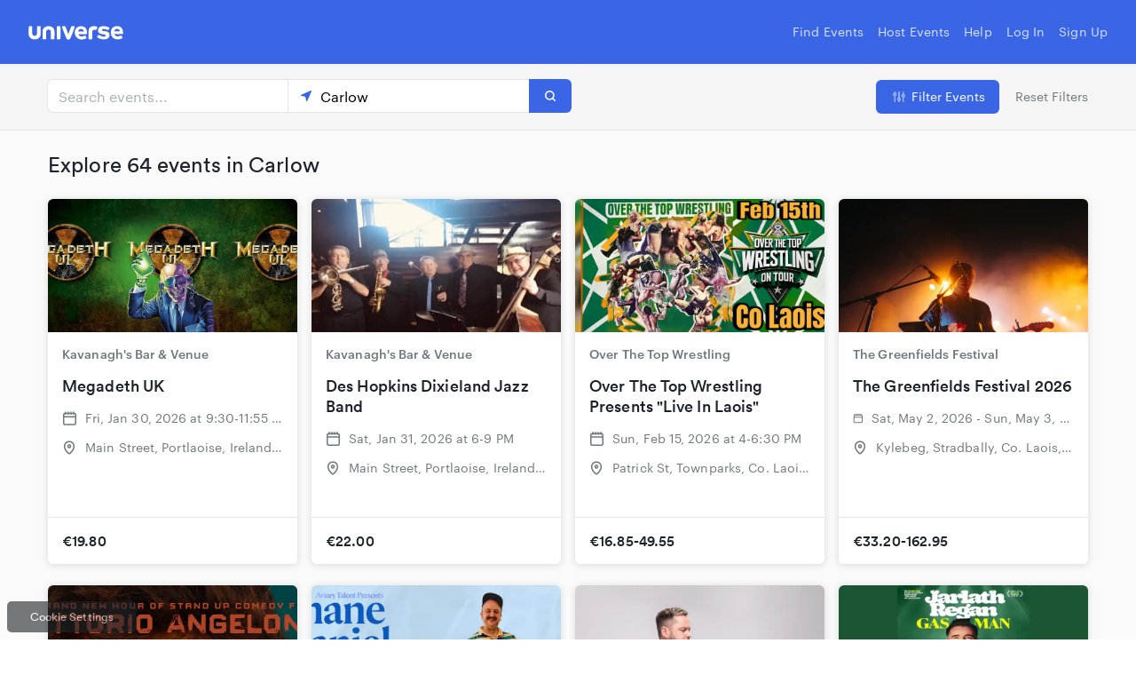

--- FILE ---
content_type: text/css
request_url: https://www.universe.com/fan/51.0bde7d4e26590d9fde0f.css
body_size: 711
content:
.pagination{display:-webkit-box;display:-ms-flexbox;display:flex;-webkit-box-pack:center;-ms-flex-pack:center;justify-content:center;-webkit-box-align:center;-ms-flex-align:center;align-items:center;-webkit-user-select:none;-moz-user-select:none;-ms-user-select:none;user-select:none}.pagination-component{margin:0 0 0 16px;padding:0}.pagination-horizontal{display:-webkit-box;display:-ms-flexbox;display:flex}@media (max-width:767px){.pagination-component__label{font-size:16px}}.pagination-component__next{margin:0 0 0 .5rem}.pagination-component__next,.pagination-component__prev{width:29px;height:29px;display:inline-block;border:1px solid #3a66e5;border-radius:6px;background-color:#fff}@media (max-width:767px){.pagination-component__next,.pagination-component__prev{width:44px;height:44px}}.pagination-component__page{cursor:pointer;border-radius:6px;margin-left:3px;margin-right:3px;width:29px;height:29px}.pagination-component__page,.pagination-component__page--link{display:-webkit-box;display:-ms-flexbox;display:flex;-webkit-box-pack:center;-ms-flex-pack:center;justify-content:center;-webkit-box-align:center;-ms-flex-align:center;align-items:center}.pagination-component__page--link{height:100%;width:100%;text-decoration:none;padding:0}.pagination-component__page:focus,.pagination-component__page:hover{background-color:#e2e5e7;text-decoration:none;padding:0}.pagination-component__page.selected{background-color:#3a66e5;color:#fff}.pagination-component__page.selected .pagination-component__page--link{color:#fff}.pagination-component li.disabled{border-color:#e2e5e7}.pagination-component li.disabled>a{cursor:not-allowed;color:#8848F}.pagination-component__next.disabled{background:transparent url("data:image/svg+xml;charset=utf-8,%3Csvg width='5' height='10' viewBox='0 0 5 10' xmlns='http://www.w3.org/2000/svg'%3E%3Cg fill='none' fill-rule='evenodd'%3E%3Cpath d='M10 12H-5V-3h15z'/%3E%3Cpath d='M1.433 8.905c.31-.302 3.343-3.486 3.343-3.486a.817.817 0 0 0 0-1.17S1.743 1.064 1.433.762C1.123.46.564.439.233.762c-.332.323-.358.773 0 1.17l2.782 2.903L.233 7.736c-.358.396-.331.848 0 1.17.331.323.89.302 1.2-.001z' fill='%236F7881'/%3E%3C/g%3E%3C/svg%3E") 50% no-repeat}@media (max-width:767px){.pagination-component__next.disabled{background:transparent url("data:image/svg+xml;charset=utf-8,%3Csvg width='8' height='14' viewBox='0 0 8 14' xmlns='http://www.w3.org/2000/svg'%3E%3Cpath d='M.303 12.116a1.052 1.052 0 0 0 0 1.477 1.025 1.025 0 0 0 1.463 0l5.783-5.9a1.052 1.052 0 0 0 0-1.478L1.766.315a1.025 1.025 0 0 0-1.463 0 1.054 1.054 0 0 0-.001 1.478l4.743 5.162-4.742 5.16z' fill='%236F7881' fill-rule='evenodd'/%3E%3C/svg%3E") 50% no-repeat}}.pagination-component__prev.disabled{background:transparent url("data:image/svg+xml;charset=utf-8,%3Csvg width='5' height='10' viewBox='0 0 5 10' xmlns='http://www.w3.org/2000/svg'%3E%3Cg fill='none' fill-rule='evenodd'%3E%3Cpath d='M-5-2h15v15H-5z'/%3E%3Cpath d='M3.567 1.095C3.257 1.397.224 4.581.224 4.581a.817.817 0 0 0 0 1.17s3.034 3.185 3.343 3.487c.31.302.869.323 1.2 0 .332-.323.358-.773 0-1.17L1.985 5.166l2.782-2.902c.358-.396.331-.848 0-1.17-.331-.323-.89-.302-1.2.001z' fill='%236F7881'/%3E%3C/g%3E%3C/svg%3E") 50% no-repeat}@media (max-width:767px){.pagination-component__prev.disabled{background:transparent url("data:image/svg+xml;charset=utf-8,%3Csvg width='9' height='15' viewBox='0 0 9 15' xmlns='http://www.w3.org/2000/svg'%3E%3Cpath d='M7.948 12.416a1.052 1.052 0 0 1 0 1.477 1.025 1.025 0 0 1-1.462 0l-5.783-5.9a1.052 1.052 0 0 1 0-1.478l5.783-5.9a1.025 1.025 0 0 1 1.462 0c.405.409.405 1.07.002 1.478L3.207 7.255l4.741 5.16z' fill='%236F7881' fill-rule='evenodd'/%3E%3C/svg%3E") 50% no-repeat}}.pagination-component__next{background:transparent url("data:image/svg+xml;charset=utf-8,%3Csvg width='5' height='10' viewBox='0 0 5 10' xmlns='http://www.w3.org/2000/svg'%3E%3Cg fill='none' fill-rule='evenodd'%3E%3Cpath d='M10 12H-5V-3h15z'/%3E%3Cpath d='M1.433 8.905c.31-.302 3.343-3.486 3.343-3.486a.817.817 0 0 0 0-1.17S1.743 1.064 1.433.762C1.123.46.564.439.233.762c-.332.323-.358.773 0 1.17l2.782 2.903L.233 7.736c-.358.396-.331.848 0 1.17.331.323.89.302 1.2-.001z' fill='%233A66E5'/%3E%3C/g%3E%3C/svg%3E") 50% no-repeat}@media (max-width:767px){.pagination-component__next{background:transparent url("data:image/svg+xml;charset=utf-8,%3Csvg width='8' height='14' viewBox='0 0 8 14' xmlns='http://www.w3.org/2000/svg'%3E%3Cpath d='M.303 12.116a1.052 1.052 0 0 0 0 1.477 1.025 1.025 0 0 0 1.463 0l5.783-5.9a1.052 1.052 0 0 0 0-1.478L1.766.315a1.025 1.025 0 0 0-1.463 0 1.054 1.054 0 0 0-.001 1.478l4.743 5.162-4.742 5.16z' fill='%233A66E5' fill-rule='evenodd'/%3E%3C/svg%3E") 50% no-repeat}}.pagination-component__prev{background:transparent url("data:image/svg+xml;charset=utf-8,%3Csvg width='5' height='10' viewBox='0 0 5 10' xmlns='http://www.w3.org/2000/svg'%3E%3Cg fill='none' fill-rule='evenodd'%3E%3Cpath d='M-5-2h15v15H-5z'/%3E%3Cpath d='M3.567 1.095C3.257 1.397.224 4.581.224 4.581a.817.817 0 0 0 0 1.17s3.034 3.185 3.343 3.487c.31.302.869.323 1.2 0 .332-.323.358-.773 0-1.17L1.985 5.166l2.782-2.902c.358-.396.331-.848 0-1.17-.331-.323-.89-.302-1.2.001z' fill='%233A66E5'/%3E%3C/g%3E%3C/svg%3E") 50% no-repeat}@media (max-width:767px){.pagination-component__prev{background:transparent url("data:image/svg+xml;charset=utf-8,%3Csvg width='9' height='15' viewBox='0 0 9 15' xmlns='http://www.w3.org/2000/svg'%3E%3Cpath d='M7.948 12.416a1.052 1.052 0 0 1 0 1.477 1.025 1.025 0 0 1-1.462 0l-5.783-5.9a1.052 1.052 0 0 1 0-1.478l5.783-5.9a1.025 1.025 0 0 1 1.462 0c.405.409.405 1.07.002 1.478L3.207 7.255l4.741 5.16z' fill='%233A66E5' fill-rule='evenodd'/%3E%3C/svg%3E") 50% no-repeat}}.pagination-component__next--link,.pagination-component__prev--link{display:block;height:100%;width:100%}.pagination-component__next--link:focus,.pagination-component__prev--link:focus{outline:none}.pagination-component .break a{cursor:default}.pagination-component--hide,.pagination-component--hide a{display:none}.pagination-component--elipsis{list-style:none;vertical-align:bottom;line-height:29px}

/*# sourceMappingURL=51.0bde7d4e26590d9fde0f.css.map*/

--- FILE ---
content_type: text/css
request_url: https://www.universe.com/fan/5.0bde7d4e26590d9fde0f.css
body_size: 969
content:
.container-3NZL9{position:relative}.icon-Hxdpp{position:absolute;left:0;margin-left:12px;margin-top:12px}.icon-Hxdpp>svg{height:16px;width:16px}.icon-Hxdpp>svg path{fill:var(--color-ink-lighter)}.highlightedIcon-1qFUu{z-index:1}.highlightedIcon-1qFUu>svg g,.highlightedIcon-1qFUu>svg path{fill:var(--color-blue-dark)}.input-3AVE9{-webkit-appearance:none;padding-left:12px;padding-right:12px;display:block;width:100%;height:42px;box-sizing:border-box;border-radius:var(--border-radius-base);border:0;background:#fff;outline:none;box-shadow:0 0 0 1px var(--border-color);transition:box-shadow .25s;margin:0;font-size:16px;font-family:Graphik}.inputWithIcon-2yKTE{padding-left:36px}.inputWithEndIcon-MpChN{padding-right:36px}@media (max-width:971px){.input-3AVE9:focus{box-shadow:0 0 0 1px var(--color-blue-dark);border:none}}.input-3AVE9::-webkit-input-placeholder{color:var(--color-ink-lighter);font-size:16px}.input-3AVE9:-ms-input-placeholder,.input-3AVE9::-ms-input-placeholder{color:var(--color-ink-lighter);font-size:16px}.input-3AVE9::placeholder{color:var(--color-ink-lighter);font-size:16px}.endIcon-1xok2{position:absolute;right:0;top:0;padding-top:12px;padding-right:12px;height:100%}.clearIcon-yToMz{height:12px;width:12px;margin-top:3px;transition:all 85ms ease-in}svg.clearIcon-yToMz path{fill:var(--color-ink-lighter)}.clearIcon-yToMz:hover{cursor:pointer}.clearIcon-yToMz:hover path{fill:var(--color-ink-light)}
.container-3fRWk{width:100%;margin-top:0;height:100%}.locationIcon-1_qQ2{height:16px;width:16px}@media (min-width:972px){.locationIcon-1_qQ2{margin-top:5px}}.locationIcon-1_qQ2 path{fill:var(--color-ink-light)}.geosuggest__suggests{box-shadow:0 0 0 1px var(--color-blue-dark);border:none;font-size:16px;font-family:Graphik;border-bottom-left-radius:var(--border-radius-base);border-bottom-right-radius:var(--border-radius-base)}.geosuggest__suggests:after{content:"";display:block;background:url("https://images.universe.com/afe5c15a-a683-48ff-b00c-870a2220efa5/") 100% no-repeat #fff;background-size:120px 14px;height:16px;margin:4px .65em}@media (min-width:972px){.geosuggest__suggests{width:calc(100% - 1px)}.geosuggest__input:focus,.geosuggest__suggests{box-shadow:0 0 0 1px var(--border-color)}}.geosuggest__suggests--hidden{box-shadow:none}
.container-wM2kw{display:flex;flex-direction:row}.searchInputContainer-d8Iuw{width:60%}.searchIcon-3Eyom{margin-top:4px}.searchInput-AouP1{border-bottom-right-radius:0;border-top-right-radius:0;height:calc(100% - 2px)}.locationInputContainer-kLBZx{width:calc(40% - 144px)}.locationInput-381jK{height:calc(100% - 2px);border-radius:0}.locationInputContainer-kLBZx .geosuggest,.locationInputContainer-kLBZx .geosuggest__input-wrapper{height:100%}button.searchButton-14NIA{height:51px;margin-left:0;width:144px;border-bottom-left-radius:0;border-top-left-radius:0;position:relative}
.container-UVRgD{height:calc((100vw - 40px) * .4);border-top-left-radius:var(--border-radius-base);border-top-right-radius:var(--border-radius-base);background:50%/auto 100%;max-height:150px}@media (max-width:971px){.container-UVRgD{background:50%/auto no-repeat;background-size:cover}}
.container-3AGAs{padding:16px 16px 0;font-size:16px;color:var(--color-ink-light);display:flex;align-items:center;font-family:Graphik}@media (min-width:972px){.container-3AGAs{font-size:14px}}.icon-UqsLt{height:16px;width:16px;margin-right:10px}.icon-UqsLt>path{fill:var(--color-ink-light)}.text-3k1wf{overflow:hidden;white-space:nowrap;text-overflow:ellipsis}
.container-2DMEk{padding:16px 16px 0;font-size:16px;color:var(--color-ink-light);display:flex;align-items:center;font-family:Graphik}@media (min-width:972px){.container-2DMEk{font-size:14px}}.container-2DMEk>svg{height:16px;min-width:16px;width:16px;margin-right:10px}.container-2DMEk>svg path{fill:var(--color-ink-light)}.text-2TaG8{overflow:hidden;white-space:nowrap;text-overflow:ellipsis}
.container-1bpWI{background-color:#fff;border-radius:var(--border-radius-base);box-shadow:0 1px 8px 0 rgba(28,35,43,.15);flex:0 0 auto;position:relative}.container-1bpWI:hover{box-shadow:0 4px 8px 0 rgba(0,0,0,.12),0 2px 4px 0 rgba(0,0,0,.08)}@media (min-width:972px){.container-1bpWI:hover a:first-child>div{background-size:auto 110%;transition:background-size .2s ease-in-out}}.title-AHbko{font-family:var(--font-family-title);font-size:18px;padding:16px 16px 0;line-height:1.3;overflow:hidden;color:var(--color-ink);font-weight:500;text-decoration:none;display:block}.body-2Oiwz{height:188px}@media (min-width:972px){.body-2Oiwz{height:192px}}.host-2IjDJ{font-family:Graphik;font-size:14px;margin:16px 16px 0;overflow:hidden;white-space:nowrap;text-overflow:ellipsis;font-weight:500;text-decoration:none;display:block}.footer-3CRnS,.host-2IjDJ{color:var(--color-ink-light)}.footer-3CRnS{font-size:16px;padding:24px 16px;border-top:1px solid var(--border-color);display:flex;justify-content:space-between}@media (min-width:972px){.footer-3CRnS{padding:16px}}.price-3djS_{font-weight:500;color:var(--color-ink);font-family:var(--font-family-title);height:20px;text-decoration:none}

/*# sourceMappingURL=5.0bde7d4e26590d9fde0f.css.map*/

--- FILE ---
content_type: text/css
request_url: https://www.universe.com/fan/33.0bde7d4e26590d9fde0f.css
body_size: 681
content:
.container-2hiw7{padding-top:60px;background:var(--color-space)}@media (min-width:752px){.container-2hiw7{padding-top:72px}}.pagination-17lSK .pagination-component__label,.pagination-17lSK .pagination-component__page--link{font-family:Graphik}.pagination-17lSK .pagination-component__next{margin-left:3px}.pagination-17lSK .pagination-component__prev{margin-right:3px}.header-2wF7R{padding:18px 16px;background:var(--color-space-darker);box-shadow:0 1px 0 0 var(--color-orbit)}.headerContent-jUfQA{max-width:var(--break-lg);margin:auto;width:100%;display:flex;justify-content:space-between;align-items:center}.headerContent-jUfQA>form{margin-bottom:0}.searchInputs-1yacR{height:38px}.headerButtons-2cv9s{display:flex;align-items:center}.headerButtons-2cv9s button{font-family:Graphik;font-size:14px}.filtersButton-aP4CB{margin-right:18px}.filtersButton-aP4CB button{font-size:14px!important;align-items:center;display:flex;padding:9px 16px!important}.pressedFiltersButton-1mR6w button{background-color:var(--color-blue-darker)!important}.filtersButton-aP4CB span{vertical-align:text-bottom}.filtersButton-aP4CB svg{margin-left:-10px}.resetButton-arPU_ button{color:var(--color-blue-dark);padding:0;background:none;border:none;cursor:pointer;outline:none}.resetFilters-1T7o2[disabled]{color:var(--color-ink-light);cursor:default}.querySearchInputs-21xLY{width:271px}.querySearchInputs-21xLY>div{margin-top:6px}.querySearchInputs-21xLY div:last-child{padding-top:4px}button.buttonSearchInputs-3uIFA{width:auto;height:38px;top:-1px;padding:0 14px}.container-2hiw7 .searchInput-KXVL8{border-radius:0;box-shadow:0 0 0 1px var(--border-color);padding-left:40px;padding-right:44px;height:46px}.searchIcon-zW25s{margin-left:4px;margin-top:4px}@media (min-width:972px){.searchIcon-zW25s{margin-left:0;margin-top:2px;height:12px}.searchIcon-zW25s path{fill:#fff}}.eventsContent-3vreT{margin-left:16px;margin-right:16px}@media (min-width:972px){.eventsContent-3vreT{max-width:var(--break-lg);margin:auto;padding:0 16px 48px}}.filterIcon-2x9RX{margin-top:3px;height:16px;margin-right:-6px;position:relative}.filterIcon-2x9RX path{fill:var(--color-ink-light)}.filterIcon-2x9RX.highlightedIcon-ttxDw path,.locationSearchInputs-1t_2X svg path{fill:var(--color-blue-dark)}@media (min-width:972px){.filterIcon-2x9RX{height:12px;opacity:.5;margin-top:0}.filterIcon-2x9RX path{fill:#fff}}.locationSearchInputs-1t_2X{width:271px}.locationSearchInputs-1t_2X svg{margin-top:-2px}.title-3wTZk{font-family:var(--font-family-title);font-size:24px;color:var(--color-ink);font-weight:400;line-height:1.25;margin:24px 0}@media (min-width:972px){.title-3wTZk{margin-bottom:12px}}.cityName-1hxIQ{color:var(--color-blue-dark);border-bottom:dotted 1px var(--color-blue-dark);font-weight:500}.spinner-2pV6Q{display:flex;justify-content:center;align-items:center;height:336px}@media (min-width:972px){.events-302uq{display:grid;grid-column-gap:16px;-webkit-column-gap:16px;column-gap:16px;grid-template-columns:calc(100% / 3 - 12px) calc(100% / 3 - 12px) calc(100% / 3 - 12px)}}@media (min-width:1172px){.events-302uq{grid-template-columns:calc(100% / 4 - 12px) calc(100% / 4 - 12px) calc(100% / 4 - 12px) calc(100% / 4 - 12px)}}.eventCard-UggbU{margin:16px 0;width:100%}@media (min-width:972px){.eventCard-UggbU{margin:12px 0}}.pagination-17lSK{display:flex;justify-content:flex-end;margin-bottom:16px}@media (min-width:972px){.pagination-17lSK{margin-top:12px}}.noEvents-YIRSS{display:flex;justify-content:center;flex-direction:column;text-align:center;align-items:center;margin:32px 16px}@media (min-width:972px){.noEvents-YIRSS{height:336px}}.noEvents-YIRSS>img{width:234px}.noEvents-YIRSS>h1{font-family:var(--font-family-title);color:var(--color-ink);font-size:24px;margin-top:24px;margin-bottom:0;font-weight:500}.noEvents-YIRSS>h2{font-family:Graphik;color:var(--color-ink);font-size:16px;font-weight:400;margin-top:12px;margin-bottom:24px}.noEvents-YIRSS button{text-transform:none}

/*# sourceMappingURL=33.0bde7d4e26590d9fde0f.css.map*/

--- FILE ---
content_type: text/css
request_url: https://www.universe.com/fan/6.0bde7d4e26590d9fde0f.css
body_size: 1354
content:
.container-2a9I2{width:32px;height:32px;border-radius:50%;display:flex;justify-content:center;align-items:center;color:var(--color-white)}
.container-3HHDQ{position:relative}.overlay-5Fiog{left:0;background-color:rgba(28,35,43,.9)}.content-2True,.overlay-5Fiog{right:0;top:0;bottom:0;position:fixed}.content-2True{-webkit-transform:translate(100%);transform:translate(100%);background:var(--color-white);overflow-y:auto;width:250px;transition:-webkit-transform .15s cubic-bezier(.645,.045,.355,1);transition:transform .15s cubic-bezier(.645,.045,.355,1);transition:transform .15s cubic-bezier(.645,.045,.355,1),-webkit-transform .15s cubic-bezier(.645,.045,.355,1);padding-top:14px}@media (min-width:752px){.content-2True{padding-top:28px}}.shown-3v_WD{-webkit-transform:translate(0);transform:translate(0)}.link-2s5LX{font-family:Graphik;color:var(--color-ink);text-decoration:none}.linkContent-3qeF5{padding:10px 12px;margin:4px 12px;border-radius:6px}.linkContent-3qeF5:hover{background-color:var(--color-space-darker)}.separator-47TAx{border-top:1px solid var(--color-orbit)}
.logo-2CRrP{color:var(--color-blue-dark);margin:12px 0 10px 24px}.close-3Wzs7{position:absolute;top:12px;right:12px;cursor:pointer}.bottom-10ZsT{bottom:0;position:absolute;width:100%}.bottom-10ZsT a{color:var(--color-ink-light)}
.container-3PtFF{position:relative}.wrapper-2rS_c{left:50%;-webkit-transform:translateX(-75%);transform:translateX(-75%)}.content-3-SZu,.wrapper-2rS_c{position:absolute;min-width:200px;max-width:300px}.content-3-SZu{margin-left:auto;margin-right:auto;left:0;right:0;margin-top:7px;box-shadow:0 1px 8px 0 rgba(28,35,43,.15);z-index:1;padding:6px 1px;background-color:var(--color-white);border-radius:8px}.arrow-1GX23{position:absolute;border-width:0 11px 11px;border-bottom-color:var(--color-white);border-right-color:transparent;border-left-color:transparent;border-style:solid;margin-top:-16px;margin-left:138px}.link-q9jZr{font-family:Graphik;color:var(--color-ink);text-decoration:none}.linkContent-dP24u{padding:10px;margin:4px 6px;border-radius:6px}.linkContent-dP24u:hover{background-color:var(--color-space-darker)}.separator-bRog0{border-top:1px solid var(--color-orbit)}
.userDropdown-2z1ki{top:3px}.helpDropdown-3vx29,.hostEventsDropdown-3h4uV{margin-top:-22px}
.search-3a2Vu{flex:1}.searchInputContainer-3fx5T{position:relative;display:flex;align-items:center;color:var(--color-white)}.desktopSearch-3W7LP,.mobileSearch-16H5P{-webkit-appearance:none;padding:0 12px 0 32px;height:36px;box-sizing:border-box;border-radius:var(--border-radius-base);outline:none;font-size:14px;font-family:Graphik}.desktopSearch-3W7LP{width:230px;border:0;color:var(--color-white);background-color:var(--color-overlay-light);transition:background-color .15s var(--default-transition),color .15s var(--default-transition)}.desktopSearch-3W7LP:hover{background-color:hsla(0,0%,100%,.1)}.desktopSearch-3W7LP:focus{background-color:var(--color-white);color:var(--color-ink)}.mobileSearch-16H5P{width:100%;border:1px solid var(--border-color)}.desktopSearch-3W7LP::-webkit-input-placeholder{color:var(--color-white)}.desktopSearch-3W7LP:-ms-input-placeholder,.desktopSearch-3W7LP::-ms-input-placeholder{color:var(--color-white)}.desktopSearch-3W7LP::placeholder{color:var(--color-white)}.desktopSearch-3W7LP:focus::-webkit-input-placeholder,.mobileSearch-16H5P::-webkit-input-placeholder{color:var(--color-ink-lighter)}.desktopSearch-3W7LP:focus:-ms-input-placeholder,.desktopSearch-3W7LP:focus::-ms-input-placeholder,.mobileSearch-16H5P:-ms-input-placeholder,.mobileSearch-16H5P::-ms-input-placeholder{color:var(--color-ink-lighter)}.desktopSearch-3W7LP:focus::placeholder,.mobileSearch-16H5P::placeholder{color:var(--color-ink-lighter)}.searchButton-1C3BV{background:none;border:none;padding:0;margin:0;cursor:pointer;display:inline-flex;align-items:center;justify-content:center;color:var(--color-white)}.searchButton-1C3BV:focus{color:var(--color-blue-dark)}.searchIcon-1gkSx{position:absolute;left:12px}.searchIcon-1gkSx>svg path{fill:currentColor}.searchIcon-1gkSx>svg{height:12px;width:12px}.desktopSearch-3W7LP:focus+.searchIcon-1gkSx,.mobileSearch-16H5P+.searchIcon-1gkSx{color:var(--color-blue-dark)}
.container-2glu-{top:0;position:absolute;color:var(--color-white);box-sizing:border-box;width:100%;padding:0 16px;z-index:5;font-family:Graphik;font-size:14px;background-color:var(--color-blue-dark)}@media (min-width:752px){.container-2glu-{padding:0 32px}}.container-2glu-.transparent-3KvXP{background-color:transparent}.container-2glu-.sticky-3r8YG{position:fixed}.container-2glu-.shadow-2fkSW{background-image:linear-gradient(-180deg,rgba(58,58,58,.6) 16%,rgba(58,58,58,.06) 65%,transparent 81%)}.content-r2660{margin:0 auto;height:72px;display:flex;align-items:center;justify-content:space-between}.logoContainer-2R-XB{margin:0 auto;padding-top:4px;padding-left:24px}@media (min-width:972px){.logoContainer-2R-XB{margin:0 16px 0 0;padding-left:0}}.logoContainer-2R-XB.showSearchBar-1QjIq{padding-left:0}.logoContainer-2R-XB svg{color:var(--color-white)}.logoContainer-2R-XB svg path{fill:currentColor}.links-3O0bA,.rightSide-2AFhs{display:flex}.link-1f1hy>a{box-sizing:border-box;display:inline-block;height:72px;line-height:72px;margin:0 8px;font-family:Graphik;color:var(--color-white);text-decoration:none;opacity:.8}.link-1f1hy>a:active,.link-1f1hy>a:hover{opacity:1;border-bottom:3px solid var(--color-white)}.link-1f1hy:last-child>a{margin-right:0}.viewer-2gguR{margin-left:16px;display:inline-flex;align-items:center;cursor:pointer;outline:none}.name-1puXF{margin-left:8px;margin-bottom:2px;opacity:.8}.viewer-2gguR:active .name-1puXF,.viewer-2gguR:hover .name-1puXF{opacity:1}.search-1bvvU{width:20px;height:20px}.search-1bvvU:hover{cursor:pointer}.searchButton-2_6UX{background:none;border:none;padding:0;margin:0;cursor:pointer;display:inline-flex;align-items:center;justify-content:center;color:var(--color-white)}.searchButton-2_6UX:focus{color:var(--color-blue-dark)}.hamburger-WUb99{width:20px;height:14px}.hamburgerhover-2f4bP{cursor:pointer}

/*# sourceMappingURL=6.0bde7d4e26590d9fde0f.css.map*/

--- FILE ---
content_type: text/css
request_url: https://www.universe.com/fan/40.0bde7d4e26590d9fde0f.css
body_size: 385
content:
.container-XRxVO{height:100%}.header-2ywiy{height:54px;width:calc(100% - 32px);background-color:#fff;display:flex;justify-content:space-between;align-items:center;padding-left:16px;padding-right:16px;font-family:Graphik;font-size:16px;border-bottom:solid 1px var(--border-color)}.close-2ZSg6,.reset-S2DGG{color:var(--color-ink-light);padding:0;background:none;border:none;font:inherit;cursor:pointer}.reset-S2DGG{outline:none}.title-z48VU{font-weight:500;font-size:18px}.content-29-Te{height:calc(100% - 71px);background-color:var(--color-space);padding:16px 16px 0}.input-7R830{margin-bottom:16px}.button-3XDlZ{width:100%;height:44px}
.container-2e7Nq{display:block;position:relative;padding-left:26px;cursor:pointer;-webkit-user-select:none;-moz-user-select:none;-ms-user-select:none;user-select:none}.container-2e7Nq input{opacity:0;cursor:pointer}.checkmark-3gbUL{position:absolute;top:0;left:0;height:16px;width:16px;border:solid 1px var(--color-orbit);background-color:var(--color-space);border-radius:50%}.container-2e7Nq:hover .checkmark-3gbUL{background-color:var(--color-space-darker)}.container-2e7Nq input:checked~.checkmark-3gbUL{background-color:var(--color-blue-dark);border:solid 1px var(--color-blue-dark)}.checkmark-3gbUL:after{content:"";position:absolute;display:none}.container-2e7Nq .checkmark-3gbUL:after{top:5px;left:5px;width:6px;height:6px;border-radius:50%;background:#fff}.container-2e7Nq input:checked~.checkmark-3gbUL:after{display:block}
.container-1eTCq{margin-top:1px;background:#fff;position:absolute;width:100%;box-shadow:0 10px 16px rgba(0,0,0,.1);z-index:1;overflow:hidden;height:0;transition:height .2s ease-in}.containerOpened-14Jz_{height:424px}.content-rXI7D{padding:32px 16px;max-width:var(--break-lg);margin:auto;width:100%;font-family:Graphik;font-size:14px}.filters-35xCA{display:flex;padding-bottom:8px}.label-2-P2G{font-weight:500;padding-bottom:24px}.categories-30Q8d{margin-right:48px}.categoriesNext-6keU_{margin-top:41px}.prices-34QRi,.times-27Osm{margin-left:132px}.footer-r33RM{border-top:1px solid var(--border-color);padding-top:22px}.footer-r33RM button{font-size:14px!important}.close-1kXKk{font-family:Graphik;font-size:14px;margin-left:18px;color:var(--color-ink-light);padding:0;background:none;border:none;cursor:pointer;outline:none}

/*# sourceMappingURL=40.0bde7d4e26590d9fde0f.css.map*/

--- FILE ---
content_type: text/css
request_url: https://www.universe.com/fan/41.0bde7d4e26590d9fde0f.css
body_size: 678
content:
.container-1xaBQ{margin-top:-18px}.chevron-3vSvt{position:relative;left:calc(100% - 20px);top:32px;width:8px;transition:-webkit-transform .15s linear;transition:transform .15s linear;transition:transform .15s linear,-webkit-transform .15s linear;-webkit-transform:rotate(90deg);transform:rotate(90deg)}.select-3R8WV{font-size:16px;font-family:Graphik;padding:0 8px;-webkit-appearance:none;display:block;width:100%;box-sizing:border-box;margin:0;border-radius:6px;border:0;background:#fff;outline:none;box-shadow:0 0 0 1px var(--color-orbit);transition:box-shadow .25s;height:42px}.select-3R8WV:focus{box-shadow:0 0 0 1px var(--color-blue-dark)}label[for=language]{display:block;font-family:Graphik;font-weight:400;font-size:14px;line-height:20px;margin-bottom:-10px}
.container-3dfAC{font-family:Graphik;background:var(--color-white);color:var(--color-ink)}.container-3dfAC a{text-decoration:none}.copyright-2bBFy a{color:var(--color-ink-light)}.socialMedia-1vfNA>a{margin-left:0;margin-right:16px}@media (min-width:752px){.socialMedia-1vfNA>a{margin-left:16px;margin-right:0}}.evidonLink-iOMtW{cursor:pointer}.links-J534M>section>a{font-size:14px;display:block;line-height:30px;cursor:pointer;color:inherit}.container-3dfAC a:hover,.evidonLink-iOMtW:hover{color:var(--color-blue-dark);text-decoration:none}.content-2oleg{padding:24px 16px 32px;margin:auto}@media (min-width:752px){.content-2oleg{padding:24px 16px 48px}}@media (min-width:972px){.content-2oleg{padding:56px 0 64px;max-width:var(--break-md)}}@media (min-width:1172px){.content-2oleg{padding:56px 0 64px;max-width:var(--break-lg)}}.links-J534M{display:flex;flex-direction:column}@media (min-width:752px){.links-J534M{flex-direction:row}}.links-J534M>section{flex:1;margin-top:16px}@media (min-width:752px){.links-J534M>section{margin-top:0}}.links-J534M>section>header{font-size:16px;font-weight:500;margin-bottom:10px}@media (min-width:752px){.links-J534M>section>header{margin-bottom:6px}}.locale-1vFpJ{order:-1}@media (min-width:752px){.locale-1vFpJ{order:unset}}.bottom-1zAFK,.localeSelector-EnwPT{font-size:14px}.bottom-1zAFK{display:flex;flex-wrap:wrap;border-top:1px solid var(--color-orbit);margin-top:16px;padding:16px 0 70px;flex-direction:column;align-items:normal;line-height:24px}@media (min-width:752px){.bottom-1zAFK{padding-bottom:16px;flex-direction:row;align-items:center;justify-content:space-between;line-height:unset}}.copyright-2bBFy{color:var(--color-ink-light);display:flex;flex-direction:column;margin-top:24px;font-size:var(--font-size-small)}@media (min-width:752px){.copyright-2bBFy{margin-top:8px;flex-basis:100%;order:1;display:block}}@media (min-width:1172px){.copyright-2bBFy{order:unset;display:flex;flex-direction:row;flex-basis:unset;margin-top:0}}.copyright-2bBFy>*{display:inline;margin-left:0}@media (min-width:752px){.copyright-2bBFy>*{margin-right:8px}}@media (min-width:972px){.copyright-2bBFy>*{margin-right:0;margin-left:8px}}.pipe-2PrV-{display:none}@media (min-width:752px){.pipe-2PrV-{display:inline}}.socialMedia-1vfNA{margin-top:12px}@media (min-width:752px){.socialMedia-1vfNA{margin-top:0}}.socialMedia-1vfNA>a:hover>svg path{fill:var(--color-blue-dark)}

/*# sourceMappingURL=41.0bde7d4e26590d9fde0f.css.map*/

--- FILE ---
content_type: text/javascript
request_url: https://www.universe.com/fan/40.0bde7d4e26590d9fde0f.js
body_size: 2331
content:
(window.webpackJsonp=window.webpackJsonp||[]).push([[40],{200:function(e,t,a){"use strict";Object.defineProperty(t,"__esModule",{value:!0}),t.default=void 0;var l=(0,a(42).defineMessages)({close:{id:"search.close",defaultMessage:"Close"},title:{id:"search.title",defaultMessage:"Search"},reset:{id:"search.reset",defaultMessage:"Reset"},queryPlaceholder:{id:"search.query-placeholder",defaultMessage:"Search events..."},action:{id:"search.action",defaultMessage:"Search"}});t.default=l},222:function(e,t,a){"use strict";var l=a(23);Object.defineProperty(t,"__esModule",{value:!0}),t.Search=void 0;var r=l(a(26)),n=l(a(27)),i=l(a(28)),c=l(a(29)),s=l(a(30)),o=l(a(32)),u=l(a(31)),d=l(a(2)),f=a(42),p=l(a(169)),m=a(163),h=a(173),v=a(217),g=l(a(200)),y=l(a(315)),b=function(e){function t(e){var a;return(0,r.default)(this,t),a=(0,i.default)(this,(0,c.default)(t).call(this,e)),(0,u.default)((0,o.default)((0,o.default)(a)),"onSubmit",function(e){e.preventDefault()}),(0,u.default)((0,o.default)((0,o.default)(a)),"changeLocation",function(e){var t=e.lat,l=e.lon,r=e.locationQuery;a.setState({lat:t,lon:l,locationQuery:r})}),(0,u.default)((0,o.default)((0,o.default)(a)),"search",function(){var e=new URL(window.location).searchParams;e.set("query",encodeURIComponent(a.state.searchQuery)),e.set("loc",encodeURIComponent(a.state.locationQuery)),e.set("ll",encodeURIComponent("".concat(a.state.lat,",").concat(a.state.lon))),a.state.resetFilters&&(e.delete("categories"),e.delete("time"));var t="/explore?".concat(e.toString());a.props.history.push(t),a.props.closeSearch()}),(0,u.default)((0,o.default)((0,o.default)(a)),"changeSearchQuery",function(e){a.setState({searchQuery:e.target.value})}),(0,u.default)((0,o.default)((0,o.default)(a)),"changeLocationQuery",function(e){a.setState({locationQuery:e})}),a.state={searchQuery:e.searchQuery||"",locationQuery:e.locationQuery,page:e.page,sectionId:e.sectionId,lat:e.lat,lon:e.lon,resetFilters:!1},a}return(0,s.default)(t,e),(0,n.default)(t,[{key:"componentDidMount",value:function(){(0,m.trackAmplitude)("Open Search",{ref:this.state.page,section:this.state.sectionId},this.props.viewer),window.scrollTo(0,0)}},{key:"resetSearch",value:function(){var e=this;return function(){e.setState({searchQuery:"",page:"",sectionId:"",locationQuery:SSR_DATA.cityName,lat:SSR_DATA.lat,lon:SSR_DATA.lon,resetFilters:!0})}}},{key:"render",value:function(){var e=this.props,t=e.closeSearch,a=e.intl.formatMessage;return d.default.createElement("div",{className:y.default.container},d.default.createElement("div",{className:y.default.header},d.default.createElement("button",{className:y.default.close,onClick:t},a(g.default.close)),d.default.createElement("div",{className:y.default.title},a(g.default.title)),d.default.createElement("button",{className:y.default.reset,onClick:this.resetSearch()},a(g.default.reset))),d.default.createElement("div",{className:y.default.content},d.default.createElement("form",{action:"#",onSubmit:this.onSubmit},d.default.createElement("div",{className:y.default.input},d.default.createElement(h.TextInput,{withClearIcon:!0,inputProps:{onChange:this.changeSearchQuery,value:this.state.searchQuery,placeholder:a(g.default.queryPlaceholder),autoFocus:!0}})),d.default.createElement("div",{className:y.default.input},d.default.createElement(v.LocationInput,{value:this.state.locationQuery,onChange:this.changeLocationQuery,changeLocation:this.changeLocation,withClearIcon:!0})),d.default.createElement("div",null,d.default.createElement(p.default,{type:"primary",className:y.default.button,onClick:this.search,disabled:!this.state.locationQuery},a(g.default.action))))))}}]),t}(d.default.Component),k=(0,f.injectIntl)(b);t.Search=k},226:function(e,t,a){var l=a(227),r=a(228),n=a(229);e.exports=function(e){return l(e)||r(e)||n()}},227:function(e,t){e.exports=function(e){if(Array.isArray(e)){for(var t=0,a=new Array(e.length);t<e.length;t++)a[t]=e[t];return a}}},228:function(e,t){e.exports=function(e){if(Symbol.iterator in Object(e)||"[object Arguments]"===Object.prototype.toString.call(e))return Array.from(e)}},229:function(e,t){e.exports=function(){throw new TypeError("Invalid attempt to spread non-iterable instance")}},315:function(e,t,a){e.exports={container:"container-XRxVO",header:"header-2ywiy",close:"close-2ZSg6",reset:"reset-S2DGG",title:"title-z48VU",content:"content-29-Te",input:"input-7R830",button:"button-3XDlZ"}},477:function(e,t,a){"use strict";Object.defineProperty(t,"__esModule",{value:!0}),t.default=void 0;var l=(0,a(42).defineMessages)({close:{id:"search-filter.close",defaultMessage:"Close"},title:{id:"search-filter.title",defaultMessage:"Filter"},reset:{id:"search-filter.reset",defaultMessage:"Reset"},category:{id:"search-filter.category",defaultMessage:"Category"},categoryAll:{id:"search-filter.category-all",defaultMessage:"All categories"},when:{id:"search-filter.when",defaultMessage:"When"},anyDate:{id:"search-filter.any-date",defaultMessage:"Any date"},timeToday:{id:"search-filter.time-today",defaultMessage:"Today"},timeThisWeekend:{id:"search-filter.time-this-weekend",defaultMessage:"This weekend"},timeThisWeek:{id:"search-filter.time-this-week",defaultMessage:"This week"},timeNextWeek:{id:"search-filter.time-next-week",defaultMessage:"Next week"},price:{id:"search-filter.price",defaultMessage:"Price"},priceAll:{id:"search-filter.price-all",defaultMessage:"Any price"},priceFree:{id:"search-filter.price-free",defaultMessage:"Free events"},action:{id:"search-filter.action",defaultMessage:"Apply Filters"}});t.default=l},806:function(e,t,a){"use strict";var l=a(23);Object.defineProperty(t,"__esModule",{value:!0}),t.Filters=t.FiltersComponent=void 0;var r=l(a(64)),n=l(a(226)),i=l(a(26)),c=l(a(27)),s=l(a(28)),o=l(a(29)),u=l(a(30)),d=l(a(32)),f=l(a(31)),p=l(a(2)),m=a(42),h=l(a(169)),v=a(325),g=a(163),y=a(807),b=l(a(477)),k=l(a(810)),E=function(e){function t(e){var a;return(0,i.default)(this,t),a=(0,s.default)(this,(0,o.default)(t).call(this,e)),(0,f.default)((0,d.default)((0,d.default)(a)),"onSubmit",function(e){e.preventDefault()}),(0,f.default)((0,d.default)((0,d.default)(a)),"changeCategory",function(e){a.setState({category:e.target.value})}),(0,f.default)((0,d.default)((0,d.default)(a)),"changeTime",function(e){a.setState({time:e.target.value})}),(0,f.default)((0,d.default)((0,d.default)(a)),"changePrice",function(e){a.setState({price:e.target.value})}),(0,f.default)((0,d.default)((0,d.default)(a)),"filter",function(){var e=new URL(window.location).searchParams;e.set("categories",encodeURIComponent(a.state.category)),e.set("time",encodeURIComponent(a.state.time)),e.set("price",encodeURIComponent(a.state.price));var t="/explore?".concat(e.toString());a.props.history.push(t),(0,g.trackAmplitude)("Apply Filters",{category:a.state.category,time:a.state.time},a.props.viewer),a.props.close(),a.props.onFilter&&a.props.onFilter()}),a.state={category:e.category,time:e.time,price:e.price},a}return(0,u.default)(t,e),(0,c.default)(t,[{key:"componentDidUpdate",value:function(e){this.props.category!==e.category&&this.setState({category:this.props.category}),this.props.time!==e.time&&this.setState({time:this.props.time}),this.props.price!==e.price&&this.setState({price:this.props.price})}},{key:"render",value:function(){var e=this,t=this.props.intl.formatMessage,a=[{id:"all-categories",value:"",locale:b.default.categoryAll}].concat((0,n.default)(v.MAIN_CATEGORIES),[v.OTHER_CATEGORY]).map(function(e){return(0,r.default)({},e,{text:t(e.locale)})}),l=[{id:"all-times",value:"",text:t(b.default.anyDate)},{value:"today",text:t(b.default.timeToday)},{value:"this-week",text:t(b.default.timeThisWeek)},{value:"this-weekend",text:t(b.default.timeThisWeekend)},{value:"next-week",text:t(b.default.timeNextWeek)}],i=[{id:"all-prices",value:"",text:t(b.default.priceAll)},{value:"free",text:t(b.default.priceFree)}];return p.default.createElement("div",{className:"".concat(k.default.container," ").concat(this.props.opened?k.default.containerOpened:"")},p.default.createElement("form",{action:"#",className:k.default.content,onSubmit:this.onSubmit},p.default.createElement("div",{className:k.default.filters},p.default.createElement("div",{className:k.default.categories},p.default.createElement("div",{className:k.default.label},t(b.default.category)),a.slice(0,7).map(function(t){return p.default.createElement("div",{key:t.value},p.default.createElement(y.Radio,{inputProps:{id:t.id||t.value,name:"category",onChange:e.changeCategory,checked:t.value===e.state.category,value:t.value},labelText:t.text,labelProps:{htmlFor:t.id||t.value}}),p.default.createElement("br",null))})),p.default.createElement("div",{className:k.default.categoriesNext},a.slice(7).map(function(t){return p.default.createElement("div",{key:t.value},p.default.createElement(y.Radio,{inputProps:{id:t.id||t.value,name:"category",onChange:e.changeCategory,checked:t.value===e.state.category,value:t.value},labelText:t.text,labelProps:{htmlFor:t.id||t.value}}),p.default.createElement("br",null))})),p.default.createElement("div",{className:k.default.times},p.default.createElement("div",{className:k.default.label},t(b.default.when)),l.map(function(t){return p.default.createElement("div",{key:t.value},p.default.createElement(y.Radio,{inputProps:{id:t.id||t.value,name:"when",onChange:e.changeTime,checked:t.value===e.state.time,value:t.value},labelText:t.text,labelProps:{htmlFor:t.id||t.value}}),p.default.createElement("br",null))})),p.default.createElement("div",{className:k.default.prices},p.default.createElement("div",{className:k.default.label},t(b.default.price)),i.map(function(t){return p.default.createElement("div",{key:t.value},p.default.createElement(y.Radio,{inputProps:{id:t.id||t.value,name:"price",onChange:e.changePrice,checked:t.value===e.state.price,value:t.value},labelText:t.text,labelProps:{htmlFor:t.id||t.value}}),p.default.createElement("br",null))}))),p.default.createElement("div",{className:k.default.footer},p.default.createElement(h.default,{type:"primary",onClick:this.filter},t(b.default.action)),p.default.createElement("button",{className:k.default.close,onClick:this.props.close},t(b.default.close)))))}}]),t}(p.default.Component);t.FiltersComponent=E;var S=(0,m.injectIntl)(E);t.Filters=S},807:function(e,t,a){"use strict";var l=a(23);Object.defineProperty(t,"__esModule",{value:!0}),t.Radio=void 0;var r=l(a(321)),n=l(a(2)),i=l(a(808));t.Radio=function(e){var t=e.inputProps,a=e.labelText,l=e.labelProps;return n.default.createElement("label",(0,r.default)({},l,{className:"".concat(i.default.container," ").concat(l.className||"")}),a,n.default.createElement("input",(0,r.default)({type:"radio"},t)),n.default.createElement("span",{className:i.default.checkmark}))}},808:function(e,t,a){e.exports={container:"container-2e7Nq",checkmark:"checkmark-3gbUL"}},810:function(e,t,a){e.exports={container:"container-1eTCq",containerOpened:"containerOpened-14Jz_",content:"content-rXI7D",filters:"filters-35xCA",label:"label-2-P2G",categories:"categories-30Q8d",categoriesNext:"categoriesNext-6keU_",times:"times-27Osm",prices:"prices-34QRi",footer:"footer-r33RM",close:"close-1kXKk"}}}]);
//# sourceMappingURL=40.0bde7d4e26590d9fde0f.js.map

--- FILE ---
content_type: text/javascript
request_url: https://www.universe.com/fan/6.0bde7d4e26590d9fde0f.js
body_size: 3503
content:
(window.webpackJsonp=window.webpackJsonp||[]).push([[6],{164:function(e,t,a){"use strict";Object.defineProperty(t,"__esModule",{value:!0}),t.gotoDashboard=function(){window.location.href="/dashboard"},t.gotoTickets=function(){window.location.href="/dashboard/tickets"},t.gotoSignOut=function(e){window.location.href="/sign-out?redirectTo=".concat(e)},t.gotoSignIn=function(e){window.location.href="/sign-in?redirectTo=".concat(e)},t.gotoHomepage=function(){window.location.href="/"},t.gotoEventManager=function(e,t){window.location.href="".concat("https://www.universe.com").concat("promote"!==t?"/host":"","/events/").concat(e,"/").concat(t)},t.gotoTagSearch=function(e){window.location.href="".concat("https://www.universe.com","/explore?query=").concat(e)},t.gotoDiscover=function(){window.location.href="/explore"},t.signInPath=void 0;t.signInPath=function(){return SSR_DATA.prerendering?"/sign-in":"/sign-in?redirectTo=".concat(window.location.href)}},168:function(e,t,a){"use strict";Object.defineProperty(t,"__esModule",{value:!0}),t.BREAK_LG=t.BREAK_MD=t.BREAK_SM=void 0;t.BREAK_SM=752;t.BREAK_MD=972;t.BREAK_LG=1172},170:function(e,t,a){"use strict";Object.defineProperty(t,"__esModule",{value:!0}),t.locale=void 0;var n=(0,a(42).defineMessages)({findEvents:{id:"navbar.find_events",defaultMessage:"Find Events"},createEvent:{id:"navbar.create_event",defaultMessage:"Create Event"},help:{id:"navbar.help",defaultMessage:"Help"},logIn:{id:"navbar.sign_in",defaultMessage:"Log In"},signUp:{id:"navbar.sign_up",defaultMessage:"Sign Up"},hostEvents:{id:"navbar.host_events",defaultMessage:"Host Events"},dashboard:{id:"navbar.dashboard",defaultMessage:"Dashboard"},eventsYouAreHosting:{id:"navbar.events_youre_hosting",defaultMessage:"My Events"},myTickets:{id:"navbar.my_tickets",defaultMessage:"My Tickets"},profile:{id:"navbar.profile",defaultMessage:"Profile"},messages:{id:"navbar.messages",defaultMessage:"Messages"},settings:{id:"navbar.settings",defaultMessage:"Settings"},logOut:{id:"navbar.sign_out",defaultMessage:"Log Out"},features:{id:"navbar.feature",defaultMessage:"Features"},customers:{id:"navbar.customers",defaultMessage:"Customers"},pricing:{id:"navbar.pricing",defaultMessage:"Pricing"},helpCenter:{id:"navbar.helpCenter",defaultMessage:"Help Center"},cantFindTickets:{id:"navbar.cantFindTickets",defaultMessage:"Where are my tickets?"},contactOrganizer:{id:"navbar.contactOrganizer",defaultMessage:"Contact the event organizer"},canRefund:{id:"navbar.canRefund",defaultMessage:"Can I get a refund?"},searchEvents:{id:"navbar.searchEvents",defaultMessage:"Search for events"},linkToHomePage:{id:"navbar.linkToHomePage",defaultMessage:"Universe homepage logo"}});t.locale=n},186:function(e,t,a){"use strict";var n=a(23)(a(158)),r=function(e){if(e&&e.__esModule)return e;var t={};if(null!=e)for(var a in e)Object.hasOwnProperty.call(e,a)&&(t[a]=e[a]);return t.default=e,t},o=function(e){return e&&e.__esModule?e:{default:e}};Object.defineProperty(t,"__esModule",{value:!0});var l=r(a(2)),s=a(42),c=o(a(172)),i=a(60),u=o(a(296)),d=o(a(297)),m=o(a(181)),f=a(207),g=a(168),h=a(164),p=a(298),v=a(304),E=a(310),w=a(170),k=a(313),M=function(e){var t=e.viewer,a=e.intl,r=l.useState(!1),o=(0,n.default)(r,2),s=o[0],c=o[1],i=l.useState(!1),u=(0,n.default)(i,2),d=u[0],m=u[1],g=l.useState(!1),p=(0,n.default)(g,2),E=p[0],M=p[1],b=function(){m(!1),c(!s)},D=t?l.createElement(l.Fragment,null,l.createElement("div",{className:k.viewer,onClick:b,onKeyPress:b,role:"button",tabIndex:-1},l.createElement("div",null,l.createElement(f.Avatar,{user:t}),l.createElement(v.UserDropdown,{shown:s,viewer:t,intl:a})),l.createElement("span",{className:k.name},t.firstName))):l.createElement(l.Fragment,null,l.createElement("div",{className:k.link},l.createElement("a",{href:"/help",onClick:function(e){e.preventDefault(),m(!1),M(!E)}},a.formatMessage(w.locale.help)),l.createElement(v.HelpDropdown,{shown:E,intl:a})),l.createElement("div",{className:k.link},l.createElement("a",{className:"unii-skip",href:h.signInPath()},a.formatMessage(w.locale.logIn))),l.createElement("div",{className:k.link},l.createElement("a",{href:"/sign-up"},a.formatMessage(w.locale.signUp))));return l.createElement("div",{className:k.rightSide},l.createElement("div",{className:k.link},l.createElement("a",{href:"/explore"},a.formatMessage(w.locale.findEvents))),t&&t.host?l.createElement("div",{className:k.link},l.createElement("a",{href:"/create"},a.formatMessage(w.locale.createEvent))):l.createElement(l.Fragment,null,l.createElement("div",{className:k.link},l.createElement("a",{className:"unii-skip",href:"#",onClick:function(){c(!1),M(!1),m(!d)}},a.formatMessage(w.locale.hostEvents)),l.createElement(v.HostEventsDropdown,{shown:d,intl:a}))),D)};t.Navbar=s.injectIntl(function(e){var t=e.className,a=e.sticky,r=e.transparent,o=e.shadow,s=e.toggleSearch,f=void 0===s?function(){}:s,h=e.showSearchBar,v=void 0!==h&&h,b=e.intl,D=l.useState(!1),_=(0,n.default)(D,2),N=_[0],C=_[1],S=l.useContext(i.AppContext).viewer,y=function(){return C(!N)},L=[k.container,t||"",r?k.transparent:"",a?k.sticky:"",o?k.shadow:""].join(" ");return l.createElement("div",{id:"navbar",className:L},l.createElement("div",{className:k.content},l.createElement(c.default,{maxWidth:g.BREAK_MD-1},v&&l.createElement("button",{"aria-label":"search",onClick:f,className:k.searchButton,type:"button"},l.createElement(d.default,{className:k.search})),l.createElement("div",{className:"".concat(k.logoContainer," ").concat(v?k.showSearchBar:"")},l.createElement("a",{href:"/","aria-label":b.formatMessage(w.locale.linkToHomePage)},l.createElement(m.default,null))),l.createElement(u.default,{className:k.hamburger,onClick:y}),l.createElement(p.MobileDrawer,{shown:N,onClose:y,intl:b,viewer:S})),l.createElement(c.default,{minWidth:g.BREAK_MD},l.createElement("div",{className:k.logoContainer},l.createElement("a",{href:"/","aria-label":b.formatMessage(w.locale.linkToHomePage)},l.createElement(m.default,null))),v&&l.createElement(E.SearchBar,null),l.createElement(M,{viewer:S,intl:b}))))})},207:function(e,t,a){"use strict";var n=function(e){if(e&&e.__esModule)return e;var t={};if(null!=e)for(var a in e)Object.hasOwnProperty.call(e,a)&&(t[a]=e[a]);return t.default=e,t};Object.defineProperty(t,"__esModule",{value:!0});var r=n(a(2)),o=a(284),l=["#4E78F1","#7091F2","#A2CBFF","#FC7455","#FF8864","#FF9D84","#00A690","#00C7AF","#39D6B4","#FDB624","#FDC04C","#FFD448"];t.Avatar=function(e){var t=e.user,a=e.className;if(!t||!t.id)return null;var n=t.id,s=t.firstName,c=t.smallAvatarUrl,i="".concat(o.container," ").concat(a||"");return c?r.createElement("img",{className:i,src:c,alt:s}):r.createElement("div",{className:i,style:{backgroundColor:function(e){var t=parseInt(e.replace(/\D/g,""),10);return l[t%l.length]}(n)}},function(e){var t=e.firstName,a=e.lastName;return(a?"".concat(t[0]).concat(a[0]):t[0]).toUpperCase()}(t))}},284:function(e,t,a){e.exports={container:"container-2a9I2"}},298:function(e,t,a){"use strict";var n=function(e){if(e&&e.__esModule)return e;var t={};if(null!=e)for(var a in e)Object.hasOwnProperty.call(e,a)&&(t[a]=e[a]);return t.default=e,t},r=function(e){return e&&e.__esModule?e:{default:e}};Object.defineProperty(t,"__esModule",{value:!0});var o=n(a(2)),l=r(a(181)),s=r(a(167)),c=a(299),i=a(164),u=a(170),d=a(302);t.MobileDrawer=function(e){var t=e.shown,a=e.onClose,n=e.viewer,r=e.intl;return o.createElement(c.Drawer,{shown:t,onClose:a},o.createElement(l.default,{className:d.logo}),o.createElement(s.default,{className:d.close,onClick:a}),n?o.createElement(o.Fragment,null,(n.host||n.memberships.nodes.length>0)&&o.createElement(o.Fragment,null,o.createElement(c.Drawer.Link,{to:"/dashboard",reload:!0},r.formatMessage(u.locale.dashboard)),o.createElement(c.Drawer.Link,{to:"/dashboard/my-events",reload:!0},r.formatMessage(u.locale.eventsYouAreHosting)),o.createElement(c.Drawer.Separator,null)),o.createElement(c.Drawer.Link,{to:"/dashboard/tickets",reload:!0},r.formatMessage(u.locale.myTickets)),o.createElement(c.Drawer.Separator,null),o.createElement(c.Drawer.Link,{to:"/explore"},r.formatMessage(u.locale.findEvents)),o.createElement(c.Drawer.Link,{to:"/create",reload:!0},r.formatMessage(u.locale.createEvent)),o.createElement("div",{className:d.bottom},o.createElement(c.Drawer.Separator,null),o.createElement(c.Drawer.Link,{to:"/users/".concat(n.slug),reload:!0},r.formatMessage(u.locale.profile)),o.createElement(c.Drawer.Link,{to:"/dashboard/conversations",reload:!0},r.formatMessage(u.locale.messages)),o.createElement(c.Drawer.Link,{to:"/dashboard/settings",reload:!0},r.formatMessage(u.locale.settings)),o.createElement(c.Drawer.Link,{to:"/help",reload:!0},r.formatMessage(u.locale.help)),o.createElement(c.Drawer.Link,{to:"/users/sign_out",reload:!0},r.formatMessage(u.locale.logOut)))):o.createElement(o.Fragment,null,o.createElement(c.Drawer.Link,{to:"/explore"},r.formatMessage(u.locale.findEvents)),o.createElement(c.Drawer.Link,{to:"/create",reload:!0},r.formatMessage(u.locale.createEvent)),o.createElement(c.Drawer.Link,{to:"/features",reload:!0},r.formatMessage(u.locale.features)),o.createElement(c.Drawer.Link,{to:"/customers",reload:!0},r.formatMessage(u.locale.customers)),o.createElement(c.Drawer.Link,{to:"/pricing",reload:!0},r.formatMessage(u.locale.pricing)),o.createElement("div",{className:d.bottom},o.createElement(c.Drawer.Separator,null),o.createElement(c.Drawer.Link,{to:"/help",reload:!0},r.formatMessage(u.locale.help)),o.createElement(c.Drawer.Link,{to:i.signInPath(),reload:!0,skip:!0},r.formatMessage(u.locale.logIn)),o.createElement(c.Drawer.Link,{to:"/sign-up",reload:!0},r.formatMessage(u.locale.signUp)))))}},299:function(e,t,a){"use strict";var n=a(23),r=n(a(26)),o=n(a(27)),l=n(a(28)),s=n(a(29)),c=n(a(30)),i=function(e){if(e&&e.__esModule)return e;var t={};if(null!=e)for(var a in e)Object.hasOwnProperty.call(e,a)&&(t[a]=e[a]);return t.default=e,t},u=function(e){return e&&e.__esModule?e:{default:e}};Object.defineProperty(t,"__esModule",{value:!0});var d=i(a(2)),m=a(62),f=u(a(165)),g=a(300),h=function(e){function t(){return(0,r.default)(this,t),(0,l.default)(this,(0,s.default)(t).apply(this,arguments))}return(0,c.default)(t,e),(0,o.default)(t,[{key:"render",value:function(){var e=this.props,t=e.shown,a=e.onClose,n=e.children,r=e.className;return d.createElement("div",{className:"".concat(g.container," ").concat(r||"")},t&&d.createElement("div",{className:g.overlay,onClick:a}),d.createElement("div",{className:"".concat(g.content," ").concat(t?g.shown:"")},n))}}]),t}(d.Component);t.Drawer=h,h.Separator=function(){return d.createElement("div",{className:g.separator})},h.Link=function(e){var t=e.to,a=e.children,n=e.reload,r=e.skip;return n?d.createElement("a",{href:t,className:f.default(g.link,{"unii-skip":r})},d.createElement("div",{className:g.linkContent},a)):d.createElement(m.Link,{to:t,href:t,className:f.default(g.link,{"unii-skip":r})},d.createElement("div",{className:g.linkContent},a))}},300:function(e,t,a){e.exports={container:"container-3HHDQ",overlay:"overlay-5Fiog",content:"content-2True",shown:"shown-3v_WD",link:"link-2s5LX",linkContent:"linkContent-3qeF5",separator:"separator-47TAx"}},302:function(e,t,a){e.exports={logo:"logo-2CRrP",close:"close-3Wzs7",bottom:"bottom-10ZsT"}},304:function(e,t,a){"use strict";var n=function(e){if(e&&e.__esModule)return e;var t={};if(null!=e)for(var a in e)Object.hasOwnProperty.call(e,a)&&(t[a]=e[a]);return t.default=e,t};Object.defineProperty(t,"__esModule",{value:!0});var r=n(a(2)),o=a(305),l=a(170),s=a(308);t.UserDropdown=function(e){var t=e.shown,a=e.viewer,n=e.intl;return r.createElement(o.Dropdown,{shown:t,className:s.userDropdown},(a.host||a.memberships.nodes.length>0)&&r.createElement(r.Fragment,null,r.createElement(o.Dropdown.Link,{to:"/dashboard"},n.formatMessage(l.locale.dashboard)),r.createElement(o.Dropdown.Link,{to:"/dashboard/my-events"},n.formatMessage(l.locale.eventsYouAreHosting)),r.createElement(o.Dropdown.Separator,null)),r.createElement(o.Dropdown.Link,{to:"/dashboard/tickets"},n.formatMessage(l.locale.myTickets)),r.createElement(o.Dropdown.Separator,null),r.createElement(o.Dropdown.Link,{to:"/users/".concat(a.slug)},n.formatMessage(l.locale.profile)),r.createElement(o.Dropdown.Link,{to:"/dashboard/conversations"},n.formatMessage(l.locale.messages)),r.createElement(o.Dropdown.Link,{to:"/dashboard/settings"},n.formatMessage(l.locale.settings)),r.createElement(o.Dropdown.Link,{to:"/help"},n.formatMessage(l.locale.help)),r.createElement(o.Dropdown.Link,{to:"/users/sign_out"},n.formatMessage(l.locale.logOut)))},t.HostEventsDropdown=function(e){var t=e.shown,a=e.intl;return r.createElement(o.Dropdown,{shown:t,className:s.hostEventsDropdown},r.createElement(o.Dropdown.Link,{to:"/create"},a.formatMessage(l.locale.createEvent)),r.createElement(o.Dropdown.Separator,null),r.createElement(o.Dropdown.Link,{to:"/features"},a.formatMessage(l.locale.features)),r.createElement(o.Dropdown.Link,{to:"/customers"},a.formatMessage(l.locale.customers)),r.createElement(o.Dropdown.Link,{to:"/pricing"},a.formatMessage(l.locale.pricing)))},t.HelpDropdown=function(e){var t=e.shown,a=e.intl;return r.createElement(o.Dropdown,{shown:t,className:s.helpDropdown},r.createElement(o.Dropdown.Link,{to:"/help"},a.formatMessage(l.locale.helpCenter)),r.createElement(o.Dropdown.Separator,null),r.createElement(o.Dropdown.Link,{to:"/help/find_tickets"},a.formatMessage(l.locale.cantFindTickets)),r.createElement(o.Dropdown.Link,{to:"/help/contact_organizer"},a.formatMessage(l.locale.contactOrganizer)),r.createElement(o.Dropdown.Link,{to:"/help/get_refund"},a.formatMessage(l.locale.canRefund)))}},305:function(e,t,a){"use strict";var n=a(23),r=n(a(26)),o=n(a(27)),l=n(a(28)),s=n(a(29)),c=n(a(30)),i=function(e){if(e&&e.__esModule)return e;var t={};if(null!=e)for(var a in e)Object.hasOwnProperty.call(e,a)&&(t[a]=e[a]);return t.default=e,t};Object.defineProperty(t,"__esModule",{value:!0});var u=i(a(2)),d=a(306),m=function(e){function t(){return(0,r.default)(this,t),(0,l.default)(this,(0,s.default)(t).apply(this,arguments))}return(0,c.default)(t,e),(0,o.default)(t,[{key:"render",value:function(){var e=this.props,t=e.shown,a=e.className,n=e.children;return t?u.createElement("div",{className:"".concat(d.container," ").concat(a||"")},u.createElement("div",{className:"".concat(d.wrapper)},u.createElement("div",{className:d.content},u.createElement("div",{className:d.arrow}),n))):null}}]),t}(u.Component);t.Dropdown=m,m.Separator=function(){return u.createElement("div",{className:d.separator})},m.Link=function(e){var t=e.to,a=e.children;return u.createElement("a",{href:t,className:d.link},u.createElement("div",{className:d.linkContent},a))}},306:function(e,t,a){e.exports={container:"container-3PtFF",wrapper:"wrapper-2rS_c",content:"content-3-SZu",arrow:"arrow-1GX23",link:"link-q9jZr",linkContent:"linkContent-dP24u",separator:"separator-bRog0"}},308:function(e,t,a){e.exports={userDropdown:"userDropdown-2z1ki",hostEventsDropdown:"hostEventsDropdown-3h4uV",helpDropdown:"helpDropdown-3vx29"}},310:function(e,t,a){"use strict";var n=a(23)(a(158)),r=function(e){if(e&&e.__esModule)return e;var t={};if(null!=e)for(var a in e)Object.hasOwnProperty.call(e,a)&&(t[a]=e[a]);return t.default=e,t},o=function(e){return e&&e.__esModule?e:{default:e}};Object.defineProperty(t,"__esModule",{value:!0});var l=r(a(2)),s=a(42),c=o(a(215)),i=a(164),u=a(170),d=a(311);t.SearchBar=s.injectIntl(function(e){var t=e.isMobile,a=void 0!==t&&t,r=e.intl,o=l.useState(""),s=(0,n.default)(o,2),m=s[0],f=s[1];return l.default.createElement("div",{className:d.search},l.default.createElement("form",{className:d.searchInputContainer,onSubmit:function(e){return function(e){e.preventDefault(),i.gotoTagSearch(m)}(e)}},l.default.createElement("input",{className:"".concat(a?d.mobileSearch:d.desktopSearch),value:m,onChange:function(e){return f(e.target.value)},placeholder:r.formatMessage(u.locale.searchEvents)}),l.default.createElement("button",{"aria-label":"search",type:"submit",className:"".concat(d.searchIcon," ").concat(d.searchButton)},l.default.createElement(c.default,null))))})},311:function(e,t,a){e.exports={search:"search-3a2Vu",searchInputContainer:"searchInputContainer-3fx5T",desktopSearch:"desktopSearch-3W7LP",mobileSearch:"mobileSearch-16H5P",searchButton:"searchButton-1C3BV",searchIcon:"searchIcon-1gkSx"}},313:function(e,t,a){e.exports={container:"container-2glu-",transparent:"transparent-3KvXP",sticky:"sticky-3r8YG",shadow:"shadow-2fkSW",content:"content-r2660",logoContainer:"logoContainer-2R-XB",showSearchBar:"showSearchBar-1QjIq",rightSide:"rightSide-2AFhs",links:"links-3O0bA",link:"link-1f1hy",viewer:"viewer-2gguR",name:"name-1puXF",search:"search-1bvvU",searchButton:"searchButton-2_6UX",hamburger:"hamburger-WUb99",hamburgerhover:"hamburgerhover-2f4bP"}}}]);
//# sourceMappingURL=6.0bde7d4e26590d9fde0f.js.map

--- FILE ---
content_type: text/javascript
request_url: https://www.universe.com/fan/5.0bde7d4e26590d9fde0f.js
body_size: 10026
content:
(window.webpackJsonp=window.webpackJsonp||[]).push([[5],{157:function(e,t,a){"use strict";Object.defineProperty(t,"__esModule",{value:!0}),t.default=void 0;var n=(0,a(42).defineMessages)({description:{id:"event.description",defaultMessage:"Description"},accessibilityDescription:{id:"event.accessibilityDescription",defaultMessage:"Accessibility information"},ageLimit:{id:"event.ageLimit",defaultMessage:"Age limit"},dateAndTime:{id:"event.dateAndTime",defaultMessage:"Date and time"},moreDatesAndTimes:{id:"event.moreDatesAndTimes",defaultMessage:"Show More"},lessDatesAndTimes:{id:"event.lessDatesAndTimes",defaultMessage:"Show Less"},soldOut:{id:"event.soldOut",defaultMessage:"Sold Out"},location:{id:"event.location",defaultMessage:"Location"},host:{id:"event.host",defaultMessage:"About the host"},linkToHostProfile:{id:"event.linkToHostProfile",defaultMessage:"profile link"},photos:{id:"event.photos",defaultMessage:"{numPhotos, plural, one {{numPhotos} Photo} other {{numPhotos} Photos}}"},morePhotos:{id:"event.morePhotos",defaultMessage:"+ {count} more"},interests:{id:"event.interests",defaultMessage:"Interests"},availability:{id:"event.availability",defaultMessage:"Availability"},showMore:{id:"event.descriptionExpand",defaultMessage:"Show More"},showLess:{id:"event.descriptionCollapse",defaultMessage:"Show Less"},getDirections:{id:"event.getDirections",defaultMessage:"Get Directions"},contactHost:{id:"event.contactHost",defaultMessage:"Contact Host"},contactSupport:{id:"event.contactSupport",defaultMessage:"Contact Support"},hostImgAlt:{id:"event.hostImgAlt",defaultMessage:"One of our special hosts"},socialShare:{id:"event.socialShare",defaultMessage:"Share"},shareToTwitter:{id:"event.shareToTwitter",defaultMessage:"Can't wait to go to {listingTitle}! To join me, grab your tickets"},reportEvent:{id:"event.report",defaultMessage:"Report Event"},reportEventMessage:{id:"event.reportMessage",defaultMessage:"Event has been flagged for review"},price:{id:"event.price",defaultMessage:"Price"},browseEvents:{id:"event.browseEvents",defaultMessage:"Browse other events"},eventSoldOut:{id:"event.eventSoldOut",defaultMessage:"Sold Out"},eventUnavailable:{id:"event.eventUnavailable",defaultMessage:"Not Available"},eventUnavailableGeofenced:{id:"event.eventUnavailableGeofenced",defaultMessage:"Not Available In Your Location"},eventEnded:{id:"event.eventEnded",defaultMessage:"Sales Ended"},multipleTimeslots:{id:"eventCard.multipleTimeshots",defaultMessage:"Multiple dates/times"},seeDetails:{id:"eventCard.seeDetails",defaultMessage:"See Details"},eventManager:{id:"eventCard.eventManager",defaultMessage:"Event Manager"},getTickets:{id:"buybutton.get-tickets",defaultMessage:"Get Tickets"},register:{id:"buybutton.register",defaultMessage:"Register"},rsvp:{id:"buybutton.rsvp",defaultMessage:"RSVP"},donate:{id:"buybutton.donate",defaultMessage:"Donate"},seeDates:{id:"buybutton.see-dates",defaultMessage:"See Dates"},details:{id:"buybutton.details",defaultMessage:"Details"},joinWaitlist:{id:"buybutton.joinWaitlist",defaultMessage:"Join Waitlist"},remindMe:{id:"buybutton.remindMe",defaultMessage:"Remind me"},virtualEvent:{id:"event.virtualEvent",defaultMessage:"Virtual event"},businessSeller:{id:"host.businessSeller",defaultMessage:"Business seller information"},onsaleComingSoon:{id:"ticketWidget.onsaleComingSoon",defaultMessage:"Onsale Coming Soon"},timeUntilSaleStarts:{id:"ticketWidget.timeUntilSaleStarts",defaultMessage:"Starts in {days} days {hours} hours {mins} mins"}});t.default=n},159:function(e,t,a){"use strict";var n=a(23);Object.defineProperty(t,"__esModule",{value:!0}),t.DESCRIPTION_SANITIZATION_CONFIG=t.VIDEO_URLS_REGEXP=t.DATE_DISPLAY_OPTIONS=t.ATTRACTIONS_WIDGETS_SANITIZATION_CONFIG=t.SOCIAL_NETWORKS=t.DEFAULT_SECTION_TITLES=t.ATTRACTIONS_TITLE=t.MAX_ATTRACTIONS_TO_DISPLAY=t.MAX_IMAGES_TO_SHOW=t.MAX_DATE_BOXES_TO_SHOW=t.DESKTOP_WIDGET_HEIGHT=t.MOBILE_WIDGET_HEIGHT=t.AVAILABILITY_ID=t.INTERESTS_ID=t.PHOTOS_ID=t.HOST_ID=t.ATTRACTIONS_ID=t.LOCATION_ID=t.DATE_AND_TIME_ID=t.ACCESSIBILITY_DESCRIPTION_ID=t.DESCRIPTION_ID=void 0;var i=n(a(353)),s=n(a(354)),o=n(a(355)),r=n(a(356)),l=n(a(357)),c=n(a(358)),d=n(a(359)),u=n(a(183));t.DESCRIPTION_ID="Description";t.ACCESSIBILITY_DESCRIPTION_ID="Accessibility Details";t.DATE_AND_TIME_ID="Date and time";t.LOCATION_ID="Location";t.ATTRACTIONS_ID="Attractions";t.HOST_ID="Host";t.PHOTOS_ID="Photos";t.INTERESTS_ID="Interests";t.AVAILABILITY_ID="Availability";t.MOBILE_WIDGET_HEIGHT="800px";t.DESKTOP_WIDGET_HEIGHT="600px";var f=window.innerWidth<=751?6:8;t.MAX_DATE_BOXES_TO_SHOW=f;var m=window.innerWidth<=751?3:4;t.MAX_IMAGES_TO_SHOW=m;t.MAX_ATTRACTIONS_TO_DISPLAY=10;t.ATTRACTIONS_TITLE={ALL:"ALL",MAIN:"MAIN",HEADLINERS:"HEADLINERS",LINEUP:"LINEUP"};t.DEFAULT_SECTION_TITLES={ALL:"sectionNameAttractions",HEADLINERS:"sectionNameHeadliners",LINEUP:"sectionNameLineup",MAIN:"sectionNameAttractions"};var p={facebook:{path:"https://www.facebook.com/",Icon:i.default},instagram:{path:"https://www.instagram.com/",Icon:u.default,params:{width:"19px",height:"19px"}},youtube:{path:"https://www.youtube.com/",Icon:s.default},itunes:{path:"https://itunes.apple.com/artist/",Icon:o.default},spotify:{path:"https://open.spotify.com/artist/",Icon:r.default},twitter:{path:"https://x.com/",Icon:l.default},sound_cloud:{path:"https://soundcloud.com/",Icon:c.default},tidal:{path:"https://tidal.com/browse/artist/",Icon:d.default}};t.SOCIAL_NETWORKS=p;var v=["(?:open.spotify.com\\/embed\\/\\S+)","(?:w.soundcloud.com\\/player\\/\\S+)"].join(""),g={ALLOWED_TAGS:["iframe"],ALLOWED_ATTR:["width","height","scrolling","frameborder","allow","style","allowfullscreen","src","loading"],ADD_URI_SAFE_ATTR:["width","height","scrolling","frameborder","allow","style","allowfullscreen","src","loading"],ALLOWED_URI_REGEX:new RegExp(["^https:\\/\\/(",v,")$"].join(""),"i")};t.ATTRACTIONS_WIDGETS_SANITIZATION_CONFIG=g;t.DATE_DISPLAY_OPTIONS={full:"FULL",startTimeOnly:"START_TIME_ONLY",hideEventTime:"HIDE_EVENT_TIME"};var h=new RegExp(["^https:\\/\\/(?:www\\.","(youtube|youtube-nocookie)\\.com\\/embed\\/\\S+","|(?:player\\.vimeo\\.com\\/video\\/\\S+)","|(?:vimeo\\.com*\\S+)","|(?:player\\.twitch\\.tv\\/\\S+)","|(?:www\\.twitch\\.tv\\/videos\\/\\S+)","|(?:www\\.dailymotion.com\\/embed\\/video\\/\\S+)","|(?:open.spotify.com\\/embed\\/\\S+)",")$"].join(""),"i");t.VIDEO_URLS_REGEXP=h;var I={ALLOWED_TAGS:["p","a","hr","em","strong","u","blockquote","pre","span","del","h1","h2","h3","h4","h5","br","figure","img","ul","ol","li","table","tbody","tr","td"],ADD_TAGS:["iframe"],ADD_URI_SAFE_ATTR:["frameborder","allow","allowfullscreen","allowtransparency","width","height","scrolling","style","src","href","rel"],ADD_ATTR:["frameborder","allow","allowfullscreen","allowtransparency","src","href","style","scrolling"],ALLOWED_URI_REGEXP:h,ALLOW_DATA_ATTR:!1};t.DESCRIPTION_SANITIZATION_CONFIG=I},163:function(e,t,a){"use strict";Object.defineProperty(t,"__esModule",{value:!0}),t.trackGetTickets=t.GoogleAds=t.trackAmplitude=void 0;var n=a(267),i=a(268),s=function(e,t){var a=arguments.length>2&&void 0!==arguments[2]?arguments[2]:null;if(!(0,i.doNotSell)()){var s="undefined"!=typeof amplitude&&amplitude.getInstance();if(s)document.cookie.split("; ").includes("signed_in_through_admin=true")||a&&a.role!==n.USER_ROLE?console.log('Amplitude is disabled for admins: "'.concat(e,'", ').concat(JSON.stringify(t))):(a&&s.setUserId(a.id),s.logEvent(e,t))}};t.trackAmplitude=s;var o={loadedGAdsIds:[],isScriptLoaded:!1,initialize:function(e){if(e){if(!this.isScriptLoaded){var t=document.createElement("script");t.src="https://www.googletagmanager.com/gtag/js",t.async=!0,document.head.appendChild(t),window.dataLayer=window.dataLayer||[],this.isScriptLoaded=!0}this.loadedGAdsIds.includes(e)||(this.gtag("js",new Date),this.gtag("config",e),this.loadedGAdsIds.push(e))}},gtag:function(){dataLayer.push(arguments)},send:function(e){if(e){var t=e.split("/")[0];this.initialize(t),this.gtag("event","conversion",{send_to:e})}}};t.GoogleAds=o;t.trackGetTickets=function(e){var t=e.timedEntry,a=e.eventId,n=e.hostId,i=e.widget,o=e.viewer,r=document.referrer,l=r?new URL(r):{},c=t?"timed":"non_timed";s("Get Tickets",{origin:l.origin,listing_id:a,host_id:n,event_type:c,referrer:r,widget:i},o)}},166:function(e,t,a){"use strict";var n=a(23);Object.defineProperty(t,"__esModule",{value:!0}),t.getTimeLeft=function(e){var t=arguments.length>1&&void 0!==arguments[1]?arguments[1]:new Date,a=Math.max(0,e.getTime()-t.getTime()),n=Math.floor(a/6e4)%60,i=Math.floor(a/36e5)%24;return{days:Math.floor(a/864e5),hours:i,mins:n}},t.formattedDateStartTimeFixedTZ=t.formattedDateRangeFixedTZ=t.formattedTime=t.formattedDateStartTime=t.formattedPriceRangeEDP=t.formatDecimalPlaces=t.formattedPriceRange=t.formattedTimeOnlyRange=t.formattedMultipleDateRange=t.formattedDateTimeRange=t.formattedDateFullTimeRange=void 0;var i=n(a(2)),s=["da","de","el","es","fr","nl-be","sv"],o=(0,a(42).defineMessages)({free:{id:"event-carousel.free",defaultMessage:"Free"},dateTimeRange:{id:"event-carousel.date-time-range",defaultMessage:"{dateRange} at {timeRange}"},dateTime:{id:"event-carousel.date-time",defaultMessage:"{date} at {time}"},plusMore:{id:"event-carousel.plus-more",defaultMessage:"+ {count} more"}}),r=function(e){var t=e.start,a=e.end,n=e.intl,i=e.tz,s=e.showYear,o=n.formatDate(t,{weekday:"short",month:"short",day:"numeric",year:s&&"numeric"});return t.getDate()===a.getDate()&&t.getMonth()===a.getMonth()||(o="".concat(o," - ").concat(n.formatDate(a,{weekday:"short",month:"short",day:"numeric",year:s&&"numeric"}))),i&&(o="".concat(o," ").concat(i)),o},l=function(e){var t=e.start,a=e.end,n=e.intl,i=e.tz,s=n.formatTime(t),o=s.split(" ")[1],r=n.formatTime(a);o&&o===r.split(" ")[1]&&(s=s.replace(" ".concat(o),""));var l="".concat(s,"-").concat(r);return i&&(l="".concat(l," ").concat(i)),l},c=function(e){return new Date("".concat(e,".000").concat(function(e){var t=new Date(e).getTimezoneOffset(),a=t>=0?"-":"+",n=Math.abs(t),i=String(Math.floor(n/60)).padStart(2,"0"),s=String(n%60).padStart(2,"0");return"".concat(a).concat(i,":").concat(s)}(e)))};t.formattedDateFullTimeRange=function(e){var t,a,n=e.startAt,s=e.endAt,d=e.intl,u=e.totalCount,f=e.tz,m=e.showYear;"string"==typeof n?(t=c(n),a=c(s)):(t=n,a=s);var p=r({start:t,end:a,intl:d,showYear:m}),v=l({start:t,end:a,intl:d}),g=d.formatMessage(o.dateTimeRange,{dateRange:p,timeRange:v});return f&&(g="".concat(g," ").concat(f)),1===u?g:i.default.createElement("span",null,g," ",d.formatMessage(o.plusMore,{count:u-1}))};t.formattedDateTimeRange=function(e){var t,a,n=e.startAt,s=e.endAt,l=e.intl,d=e.totalCount,u=e.tz;"string"==typeof n?(t=c(n),a=c(s)):(t=n,a=s);var f=r({start:t,end:a,intl:l,showYear:!0}),m=function(e){var t=e.start,a=e.end,n=e.intl,i=e.tz,s=n.formatTime(t).replace(":00",""),o=s.split(" ")[1],r=n.formatTime(a).replace(":00","");o&&o===r.split(" ")[1]&&(s=s.replace(" ".concat(o),""));var l="".concat(s,"-").concat(r);return i&&(l="".concat(l," ").concat(i)),l}({start:t,end:a,intl:l}),p=l.formatMessage(o.dateTimeRange,{dateRange:f,timeRange:m});return u&&(p="".concat(p," ").concat(u)),1===d?p:i.default.createElement("span",null,p," ",l.formatMessage(o.plusMore,{count:d-1}))};t.formattedMultipleDateRange=function(e){var t,a,n=e.startAt,s=e.endAt,l=e.intl,d=e.totalCount,u=e.tz,f=e.showYear;"string"==typeof n?(t=c(n),a=c(s)):(t=n,a=s);var m=r({start:t,end:a,intl:l,showYear:f});return u&&(m="".concat(m," ").concat(u)),1===d?m:i.default.createElement("span",null,m," ",l.formatMessage(o.plusMore,{count:d-1}))};t.formattedTimeOnlyRange=function(e){var t,a,n=e.startAt,i=e.endAt,s=e.intl,o=e.tz;return"string"==typeof n?(t=c(n),a=c(i)):(t=n,a=i),l({start:t,end:a,intl:s,tz:o})};t.formattedPriceRange=function(e){var t=e.minPrice,a=e.maxPrice,n=e.currency,i=e.intl;if(null===t)return"";var r=t?i.formatNumber(t,{style:"currency",currency:n}):i.formatMessage(o.free),l=a?i.formatNumber(a,{style:"currency",currency:n}):i.formatMessage(o.free);if(t===a||!a)return r;if(s.includes(i.locale)){if(t){var c=i.formatNumber(t,{minimumFractionDigits:0,maximumFractionDigits:2});return"".concat(c,"-").concat(l)}return"".concat(r,"-").concat(l)}if(t){if(a){var d=i.formatNumber(a,{minimumFractionDigits:0,maximumFractionDigits:2});return"".concat(r,"-").concat(d)}return"".concat(r,"-").concat(l)}return"".concat(r,"-").concat(l)};var d=function(e){if(e){var t=parseFloat(e);return Number.isInteger(t)?t:t.toFixed(2)}return e};t.formatDecimalPlaces=d;t.formattedPriceRangeEDP=function(e){var t=e.minPrice,a=e.maxPrice,n=e.currency,i=e.intl;if(null===t)return[""];var r=t?i.formatNumber(d(t),{style:"currency",currency:n}):i.formatMessage(o.free),l=a?i.formatNumber(d(a),{style:"currency",currency:n}):i.formatMessage(o.free);if(t===a||!a)return[r];if(s.includes(i.locale)){var c=r.match(/(?:[\s,.]?\d+)+/);return["".concat(t&&c?c[0]:r),"".concat(l)]}return[r,l]};t.formattedDateStartTime=function(e){var t,a=e.startAt,n=e.intl,i=e.tz,s=e.shortenTz,l=void 0!==s&&s;t="string"==typeof a?c(a):a;var d=r({start:t,end:t,intl:n,showYear:!0}),u=l?new Intl.DateTimeFormat("en-US",{hour:"numeric",minute:"2-digit",hour12:!0,timeZone:i||"UTC",timeZoneName:"short"}).format(t):n.formatTime(t),f=n.formatMessage(o.dateTime,{date:d,time:u});return i&&!l&&(f="".concat(f," ").concat(i)),f};t.formattedTime=function(e,t,a){var n;n="string"==typeof e?c(e):e;var i=t.formatTime(n);return a&&(i="".concat(i," ").concat(a)),i};var u=function(e,t,a){var n=arguments.length>3&&void 0!==arguments[3]&&arguments[3];return t.formatDate(e,{weekday:"short",month:"short",day:"numeric",year:n?"numeric":void 0,timeZone:a})};t.formattedDateRangeFixedTZ=function(e){var t=e.start,a=e.end,n=e.intl,i=e.tz,s=void 0===i?"UTC":i,o=e.showYear,r=void 0!==o&&o,l=u(t,n,s,r),c=u(a,n,s,r),d=l===c?l:"".concat(l," - ").concat(c);return s?"".concat(d," ").concat(s):d};t.formattedDateStartTimeFixedTZ=function(e){var t=e.startAt,a=e.intl,n=e.tz,i=void 0===n?"UTC":n,s="string"==typeof t?new Date(t):t,o=a.formatDate(s,{weekday:"short",month:"short",day:"numeric",year:"numeric",timeZone:i}),r=new Intl.DateTimeFormat("en-US",{hour:"numeric",minute:"2-digit",hour12:!0,timeZone:i,timeZoneName:"short"}).format(s);return"".concat(o," at ").concat(r)}},168:function(e,t,a){"use strict";Object.defineProperty(t,"__esModule",{value:!0}),t.BREAK_LG=t.BREAK_MD=t.BREAK_SM=void 0;t.BREAK_SM=752;t.BREAK_MD=972;t.BREAK_LG=1172},173:function(e,t,a){"use strict";var n=a(61),i=a(23);Object.defineProperty(t,"__esModule",{value:!0}),t.TextInput=void 0;var s=i(a(321)),o=i(a(158)),r=n(a(2)),l=i(a(167)),c=i(a(191)),d={target:{value:""}};t.TextInput=function(e){var t=e.className,a=e.icon,n=e.input,i=e.highlightedIcon,u=e.withClearIcon,f=e.endIcon,m=e.inputProps,p=(0,r.useState)(!1),v=(0,o.default)(p,2),g=v[0],h=v[1],I=(0,r.useRef)(null),T=u&&m.value,E=[c.default.input,a?c.default.inputWithIcon:"",T||f?c.default.inputWithEndIcon:"",m.className||""].join(" ");return r.default.createElement("div",{className:"".concat(c.default.container," ").concat(t||"")},a&&r.default.createElement("div",{className:"".concat(c.default.icon," ").concat(i||g?c.default.highlightedIcon:"")},a),n||r.default.createElement("input",(0,s.default)({},m,{ref:I,className:E,onFocus:function(){h(!0)},onBlur:function(){h(!1)},type:"text"})),T&&r.default.createElement("div",{className:c.default.endIcon},r.default.createElement(l.default,{className:c.default.clearIcon,onClick:function(){m.onChange(d),I.current&&I.current.focus()}})),f&&r.default.createElement("div",{className:c.default.endIcon},f))}},191:function(e,t,a){e.exports={container:"container-3NZL9",icon:"icon-Hxdpp",highlightedIcon:"highlightedIcon-1qFUu",input:"input-3AVE9",inputWithIcon:"inputWithIcon-2yKTE",inputWithEndIcon:"inputWithEndIcon-MpChN",endIcon:"endIcon-1xok2",clearIcon:"clearIcon-yToMz"}},216:function(e,t,a){"use strict";var n=a(23);Object.defineProperty(t,"__esModule",{value:!0}),t.useSupportsWebp=void 0;var i=n(a(158)),s=n(a(33)),o=n(a(34)),r=a(2),l=function(){var e=(0,o.default)(s.default.mark(function e(){var t;return s.default.wrap(function(e){for(;;)switch(e.prev=e.next){case 0:if(void 0===window.SUPPORTS_WEBP){e.next=2;break}return e.abrupt("return",window.SUPPORTS_WEBP);case 2:return t=new Promise(function(e){var t=new Image,a=function(a){return e(!(!a||"load"!==a.type)&&1===t.width)};t.onerror=a,t.onload=a,t.src="[data-uri]"}),e.next=5,t;case 5:return window.SUPPORTS_WEBP=e.sent,e.abrupt("return",window.SUPPORTS_WEBP);case 7:case"end":return e.stop()}},e,this)}));return function(){return e.apply(this,arguments)}}();t.useSupportsWebp=function(){var e=(0,r.useState)(null),t=(0,i.default)(e,2),a=t[0],n=t[1];return(0,r.useEffect)(function(){!function(){var e=(0,o.default)(s.default.mark(function e(){var t;return s.default.wrap(function(e){for(;;)switch(e.prev=e.next){case 0:return e.next=2,l();case 2:t=e.sent,n(t);case 4:case"end":return e.stop()}},e,this)}));return function(){return e.apply(this,arguments)}}()()},[]),a}},217:function(e,t,a){"use strict";var n=a(23);Object.defineProperty(t,"__esModule",{value:!0}),t.LocationInput=void 0;var i=n(a(33)),s=n(a(34)),o=n(a(26)),r=n(a(27)),l=n(a(28)),c=n(a(29)),d=n(a(30)),u=n(a(32)),f=n(a(31)),m=n(a(2)),p=a(42),v=n(a(347));a(348);var g=a(60),h=a(266),I=a(163),T=n(a(350)),E=a(173),_=n(a(269)),S=n(a(270)),y=n(a(191)),w=function(e){function t(e){var a;return(0,o.default)(this,t),a=(0,l.default)(this,(0,c.default)(t).call(this,e)),(0,f.default)((0,u.default)((0,u.default)(a)),"onSuggestSelect",function(e){e&&(a.props.changeLocation({lat:e.location.lat,lon:e.location.lng,locationQuery:e.label}),(0,I.trackAmplitude)("Change Location",{cityName:e.label,ref:a.props.referral,detected:!1},a.props.viewer))}),(0,f.default)((0,u.default)((0,u.default)(a)),"getCurrentLocation",(0,s.default)(i.default.mark(function e(){var t,n;return i.default.wrap(function(e){for(;;)switch(e.prev=e.next){case 0:return t=function(e){var t=e.coords.latitude,n=e.coords.longitude;(0,h.fetchAddress)(t,n,function(e){var i=e.cityName;a.props.changeLocation({lat:t,lon:n,locationQuery:i}),(0,I.trackAmplitude)("Change Location",{cityName:i,ref:a.props.referral,detected:!0},a.props.viewer)},function(e){console.log(e)})},n=function(e){console.warn(e),a.setState({showLocationIcon:!1}),(0,I.trackAmplitude)("Block Browser Location Detection",{ref:a.props.referral},a.props.viewer)},e.next=4,navigator.geolocation.getCurrentPosition(t,n);case 4:case"end":return e.stop()}},e,this)}))),(0,f.default)((0,u.default)((0,u.default)(a)),"clearText",function(e){var t=e.target.value;a.props.onChange(t),a.geosuggest.current.focus()}),a.geosuggest=m.default.createRef(),a.state={showLocationIcon:!0},a}return(0,d.default)(t,e),(0,r.default)(t,[{key:"componentDidMount",value:function(){var e=(0,s.default)(i.default.mark(function e(){return i.default.wrap(function(e){for(;;)switch(e.prev=e.next){case 0:if(!navigator.permissions){e.next=5;break}return e.next=3,navigator.permissions.query({name:"geolocation"});case 3:"denied"===e.sent.state&&this.setState({showLocationIcon:!1});case 5:case"end":return e.stop()}},e,this)}));return function(){return e.apply(this,arguments)}}()},{key:"render",value:function(){var e=this,t=this.props,a=t.className,n=t.inputClassName,i=t.value,s=t.withClearIcon,o=t.intl.formatMessage,r=this.state.showLocationIcon?m.default.createElement(T.default,{onClick:this.getCurrentLocation,className:S.default.locationIcon}):null,l=[y.default.input,this.state.showLocationIcon?y.default.inputWithIcon:"",n||""].join(" ");return m.default.createElement(g.AppContext.Consumer,null,function(t){var n=t.googleMapsLoaded;return m.default.createElement(E.TextInput,{icon:r,withClearIcon:s,className:a,highlightedIcon:!0,input:n?m.default.createElement(v.default,{ref:e.geosuggest,initialValue:i,className:S.default.container,placeholder:o(_.default.placeholder),inputClassName:l,onSuggestSelect:e.onSuggestSelect,types:["(cities)"],placeDetailFields:["address_components"],onChange:e.props.onChange}):m.default.createElement(E.TextInput,{className:S.default.container,inputProps:{placeholder:o(_.default.placeholder),className:l}}),inputProps:{value:e.props.value,onChange:e.clearText}})})}}]),t}(m.default.Component),A=(0,p.injectIntl)(w);t.LocationInput=A},266:function(e,t,a){"use strict";Object.defineProperty(t,"__esModule",{value:!0});t.fetchAddress=function(e,t,a,n){"undefined"!=typeof google?(new google.maps.Geocoder).geocode({location:{lat:e,lng:t}},function(i,s){if("OK"===s&&i.length>0){var o={cityName:function(e){return(e.address_components.find(function(e){return e.types.includes("locality")})||e.address_components.find(function(e){return e.types.includes("postal_town")})||e.address_components.find(function(e){return e.types.includes("administrative_area_level_3")})||e.address_components.find(function(e){return e.types.includes("administrative_area_level_2")})||e.address_components.find(function(e){return e.types.includes("country")})).long_name}(i[0]),countryCode:function(e){var t=e.address_components.find(function(e){return e.types.includes("country")});return t?t.short_name:"CA"}(i[0])};a(o)}else n&&n("Geocoing for lat: ".concat(e,", lon: ").concat(t," failed"))}):n&&n("Google Maps is not loaded for geocoding")}},267:function(e,t,a){"use strict";Object.defineProperty(t,"__esModule",{value:!0}),t.USER_ROLE="USER"},268:function(e,t,a){"use strict";function n(e){var t=new RegExp("(?:^|;)(?:\\s*)".concat(RegExp.escape(e),"=([^;]+)")),a=document.cookie.match(t);return a&&a[1]?decodeURIComponent(a[1]):null}Object.defineProperty(t,"__esModule",{value:!0}),t.getCookie=n,t.doNotSell=function(){return JSON.parse(n("do_not_sell"))},a(349)},269:function(e,t,a){"use strict";Object.defineProperty(t,"__esModule",{value:!0}),t.default=void 0;var n=(0,a(42).defineMessages)({placeholder:{id:"search.location-placeholder",defaultMessage:"Location"}});t.default=n},270:function(e,t,a){e.exports={container:"container-3fRWk",locationIcon:"locationIcon-1_qQ2"}},320:function(e,t,a){"use strict";var n=a(23);Object.defineProperty(t,"__esModule",{value:!0}),t.ToggleableQuery=void 0;var i=n(a(2)),s=a(44);t.ToggleableQuery=function(e){return SSR_DATA.prerendering?e.children({loading:!0}):i.default.createElement(s.Query,e,e.children)}},325:function(e,t,a){"use strict";var n=a(23);Object.defineProperty(t,"__esModule",{value:!0}),t.OTHER_CATEGORY=t.MAIN_CATEGORIES=void 0;var i=n(a(555)),s=[{value:"business",locale:i.default.business,descriptionLocale:i.default.businessDescription,imageUrl:"https://www.universe.com/multiverse/assets/images/templates/index/categories/business-148add6ca3ab6f2dbc04a4e50dedf411.jpg"},{value:"comedy",locale:i.default.comedy,descriptionLocale:i.default.comedyDescription,imageUrl:"https://www.universe.com/multiverse/assets/images/templates/index/categories/comedy-0cd7fac043ce7ad78a97b51ca6de4b09.jpg"},{value:"crafts",locale:i.default.crafts,descriptionLocale:i.default.craftsDescription,imageUrl:"https://www.universe.com/multiverse/assets/images/templates/index/categories/crafts-8925803faabf1938be2199225fb354c7.jpg"},{value:"fashion",locale:i.default.fashion,descriptionLocale:i.default.fashionDescription,imageUrl:"https://www.universe.com/multiverse/assets/images/templates/index/categories/fashion-5008570618ddd2d510db08f792b338d6.jpg"},{value:"film",locale:i.default.film,descriptionLocale:i.default.filmDescription,imageUrl:"https://www.universe.com/multiverse/assets/images/templates/index/categories/film-dd5c7f70af2a406ee8bb069c96ec0400.jpg"},{value:"food-drink",locale:i.default.foodDrink,descriptionLocale:i.default.foodDrinkDescription,imageUrl:"https://www.universe.com/multiverse/assets/images/templates/index/categories/food-6c05c282ea76c62b4794f2157f482083.jpg"},{value:"galleries-museums",locale:i.default.galleries,descriptionLocale:i.default.galleriesDescription,imageUrl:"https://www.universe.com/multiverse/assets/images/templates/index/categories/galleries-60f079fba61e52ebe79a0e38fc52113c.jpg"},{value:"music",locale:i.default.music,descriptionLocale:i.default.musicDescription,imageUrl:"https://www.universe.com/multiverse/assets/images/templates/index/categories/music-83367ddcdd0cb088b4148a19fcf0b39b.jpg"},{value:"performing-arts",locale:i.default.performances,descriptionLocale:i.default.performancesDescription,imageUrl:"https://www.universe.com/multiverse/assets/images/templates/index/categories/performances-dfc908eda5a63a550a311fd3f15091cb.jpg"},{value:"social",locale:i.default.social,descriptionLocale:i.default.socialDescription,imageUrl:"https://www.universe.com/multiverse/assets/images/templates/index/categories/social-a0b25a87d07dce8ac2e24987a194e8cf.jpg"},{value:"sports",locale:i.default.sports,descriptionLocale:i.default.sportsDescription,imageUrl:"https://www.universe.com/multiverse/assets/images/templates/index/categories/sports-f917b993c2ea9e4aaf98b08cf588b901.jpg"},{value:"tech",locale:i.default.tech,descriptionLocale:i.default.techDescription,imageUrl:"https://www.universe.com/multiverse/assets/images/templates/index/categories/technology-22b1fddaad61d73df645018b8be0646f.jpg"}];t.MAIN_CATEGORIES=s;var o={value:"other",locale:i.default.other};t.OTHER_CATEGORY=o},351:function(e,t,a){"use strict";Object.defineProperty(t,"__esModule",{value:!0}),t.default=void 0;var n=(0,a(42).defineMessages)({searchPlaceholder:{id:"search-inputs.search-placeholder",defaultMessage:"Search events..."}});t.default=n},352:function(e,t,a){"use strict";var n=a(23);Object.defineProperty(t,"__esModule",{value:!0}),t.EventCard=t.eventSetOrTimedEntry=t.TIMED_ENTRY=t.EVENT_SET=t.MOBILE_EVENT_IMAGE_WIDTH=t.MOBILE_EVENT_IMAGE_HEIGHT=void 0;var i=n(a(484)),s=n(a(2)),o=a(42),r=a(538),l=a(541),c=a(544),d=a(485),u=a(159),f=n(a(157)),m=n(a(547));t.MOBILE_EVENT_IMAGE_HEIGHT=389;t.MOBILE_EVENT_IMAGE_WIDTH=972;var p="event_set";t.EVENT_SET=p;var v="timed_entry";t.TIMED_ENTRY=v;var g=function(e){return[p,v].includes(e)};t.eventSetOrTimedEntry=g;var h=(0,o.injectIntl)(function(e){var t=e.intl.formatMessage,a=(0,i.default)(e,["intl"]);return s.default.createElement("div",{className:"".concat(m.default.container," ").concat(a.className?a.className:"")},s.default.createElement(r.CoverImage,{coverImage:a.coverImage,url:a.url,props:a}),s.default.createElement("div",{className:m.default.body},s.default.createElement("a",{className:m.default.host,href:a.hostUrl,onClick:function(){return(0,d.hostClicked)(a)}},a.hostName),s.default.createElement("a",{className:m.default.title,href:a.url,onClick:function(){return(0,d.eventClicked)(a)}},a.title),!a.hiddenDate&&a.dateDisplayOption!==u.DATE_DISPLAY_OPTIONS.hideEventTime&&s.default.createElement(l.EventTime,{date:g(a.type)?t(f.default.multipleTimeslots):a.date}),s.default.createElement(c.EventLocation,{address:a.address})),s.default.createElement("div",{className:m.default.footer},s.default.createElement("a",{className:m.default.price,href:a.url},g(a.type)||a.hiddenPrice?t(f.default.seeDetails):a.price)))});t.EventCard=h},483:function(e,t,a){"use strict";var n=a(23);Object.defineProperty(t,"__esModule",{value:!0}),t.SearchInputs=void 0;var i=n(a(26)),s=n(a(27)),o=n(a(28)),r=n(a(29)),l=n(a(30)),c=n(a(32)),d=n(a(31)),u=n(a(2)),f=a(42),m=n(a(169)),p=n(a(215)),v=a(173),g=a(217),h=n(a(528)),I=n(a(351)),T=function(e){function t(e){var a;return(0,i.default)(this,t),a=(0,o.default)(this,(0,r.default)(t).call(this,e)),(0,d.default)((0,c.default)((0,c.default)(a)),"onSubmit",function(e){e.preventDefault()}),(0,d.default)((0,c.default)((0,c.default)(a)),"changeSearchQuery",function(e){a.setState({searchQuery:e.target.value})}),(0,d.default)((0,c.default)((0,c.default)(a)),"changeLocation",function(e){var t=e.lat,n=e.lon,i=e.locationQuery;a.setState({lat:t,lon:n,locationQuery:i})}),(0,d.default)((0,c.default)((0,c.default)(a)),"changeLocationQuery",function(e){a.setState({locationQuery:e})}),(0,d.default)((0,c.default)((0,c.default)(a)),"search",function(){var e=new URL(window.location).searchParams;e.set("query",encodeURIComponent(a.state.searchQuery)),e.set("loc",encodeURIComponent(a.state.locationQuery)),e.set("ll",encodeURIComponent("".concat(a.state.lat,",").concat(a.state.lon)));var t="/explore?".concat(e.toString());a.props.history.push(t),a.props.onSearch&&a.props.onSearch()}),a.state={lat:e.lat,lon:e.lon,searchQuery:e.searchQuery,locationQuery:a.props.locationQuery},a}return(0,l.default)(t,e),(0,s.default)(t,[{key:"componentDidUpdate",value:function(e){!e.locationQuery&&this.props.locationQuery&&this.setState({locationQuery:this.props.locationQuery})}},{key:"render",value:function(){var e=this.props,t=e.intl.formatMessage,a=e.searchText,n=e.withSearchIcon,i=e.className,s=void 0===i?"":i,o=e.queryClassName,r=void 0===o?"":o,l=e.locationClassName,c=void 0===l?"":l,d=e.buttonClassName,f=void 0===d?"":d;return u.default.createElement("form",{action:"#",onSubmit:this.onSubmit},u.default.createElement("div",{className:"".concat(h.default.container," ").concat(s)},u.default.createElement(v.TextInput,{className:"".concat(h.default.searchInputContainer," ").concat(r),icon:n&&u.default.createElement(p.default,{className:h.default.searchIcon}),inputProps:{onChange:this.changeSearchQuery,value:this.state.searchQuery,placeholder:t(I.default.searchPlaceholder),className:h.default.searchInput,page:this.props.page},withClearIcon:!0}),u.default.createElement(g.LocationInput,{className:"".concat(h.default.locationInputContainer," ").concat(c),inputClassName:h.default.locationInput,value:this.state.locationQuery,onChange:this.changeLocationQuery,changeLocation:this.changeLocation}),u.default.createElement(m.default,{type:"primary",className:"".concat(h.default.searchButton," ").concat(f),onClick:this.search,disabled:!this.state.locationQuery},a)))}}]),t}(u.default.Component),E=(0,f.injectIntl)(T);t.SearchInputs=E},485:function(e,t,a){"use strict";Object.defineProperty(t,"__esModule",{value:!0}),t.hostClicked=t.eventClicked=void 0;var n=a(163);t.eventClicked=function(e){(0,n.trackAmplitude)("View Event",{ref:e.page,section:e.sectionId,listing_slug:e.slug},e.viewer)};t.hostClicked=function(e){(0,n.trackAmplitude)("View Host Profile",{ref:e.page,section:e.sectionId,host_name:e.hostName},e.viewer)}},487:function(e,t){var a={kind:"Document",definitions:[{kind:"FragmentDefinition",name:{kind:"Name",value:"EventFragment"},typeCondition:{kind:"NamedType",name:{kind:"Name",value:"Event"}},directives:[],selectionSet:{kind:"SelectionSet",selections:[{kind:"Field",name:{kind:"Name",value:"id"},arguments:[],directives:[]},{kind:"Field",name:{kind:"Name",value:"title"},arguments:[],directives:[]},{kind:"Field",name:{kind:"Name",value:"slug"},arguments:[],directives:[]},{kind:"Field",name:{kind:"Name",value:"currency"},arguments:[],directives:[]},{kind:"Field",name:{kind:"Name",value:"minPrice"},arguments:[],directives:[]},{kind:"Field",name:{kind:"Name",value:"maxPrice"},arguments:[],directives:[]},{kind:"Field",name:{kind:"Name",value:"hiddenPrice"},arguments:[],directives:[]},{kind:"Field",name:{kind:"Name",value:"hiddenDate"},arguments:[],directives:[]},{kind:"Field",name:{kind:"Name",value:"dateDisplayOption"},arguments:[],directives:[]},{kind:"Field",name:{kind:"Name",value:"geo"},arguments:[],directives:[],selectionSet:{kind:"SelectionSet",selections:[{kind:"Field",name:{kind:"Name",value:"address"},arguments:[],directives:[]},{kind:"Field",name:{kind:"Name",value:"city"},arguments:[],directives:[]}]}},{kind:"Field",name:{kind:"Name",value:"coverPhoto"},arguments:[],directives:[],selectionSet:{kind:"SelectionSet",selections:[{kind:"Field",name:{kind:"Name",value:"id"},arguments:[],directives:[]},{kind:"Field",name:{kind:"Name",value:"url"},arguments:[{kind:"Argument",name:{kind:"Name",value:"height"},value:{kind:"Variable",name:{kind:"Name",value:"height"}}},{kind:"Argument",name:{kind:"Name",value:"width"},value:{kind:"Variable",name:{kind:"Name",value:"width"}}},{kind:"Argument",name:{kind:"Name",value:"quality"},value:{kind:"EnumValue",value:"LIGHTEST"}}],directives:[]},{kind:"Field",alias:{kind:"Name",value:"webpUrl"},name:{kind:"Name",value:"url"},arguments:[{kind:"Argument",name:{kind:"Name",value:"height"},value:{kind:"Variable",name:{kind:"Name",value:"height"}}},{kind:"Argument",name:{kind:"Name",value:"width"},value:{kind:"Variable",name:{kind:"Name",value:"width"}}},{kind:"Argument",name:{kind:"Name",value:"quality"},value:{kind:"EnumValue",value:"LIGHTEST"}},{kind:"Argument",name:{kind:"Name",value:"format"},value:{kind:"EnumValue",value:"WEBP"}}],directives:[]}]}},{kind:"Field",name:{kind:"Name",value:"timeSlots"},arguments:[],directives:[],selectionSet:{kind:"SelectionSet",selections:[{kind:"Field",name:{kind:"Name",value:"totalCount"},arguments:[],directives:[]},{kind:"Field",name:{kind:"Name",value:"nodes"},arguments:[{kind:"Argument",name:{kind:"Name",value:"limit"},value:{kind:"IntValue",value:"1"}}],directives:[],selectionSet:{kind:"SelectionSet",selections:[{kind:"Field",name:{kind:"Name",value:"startAt"},arguments:[],directives:[]},{kind:"Field",name:{kind:"Name",value:"endAt"},arguments:[],directives:[]}]}}]}},{kind:"Field",name:{kind:"Name",value:"host"},arguments:[],directives:[],selectionSet:{kind:"SelectionSet",selections:[{kind:"Field",name:{kind:"Name",value:"id"},arguments:[],directives:[]},{kind:"Field",name:{kind:"Name",value:"name"},arguments:[],directives:[]},{kind:"Field",name:{kind:"Name",value:"url"},arguments:[],directives:[]}]}},{kind:"Field",name:{kind:"Name",value:"source"},arguments:[],directives:[],selectionSet:{kind:"SelectionSet",selections:[{kind:"Field",name:{kind:"Name",value:"id"},arguments:[],directives:[]},{kind:"Field",name:{kind:"Name",value:"name"},arguments:[],directives:[]},{kind:"Field",name:{kind:"Name",value:"url"},arguments:[],directives:[]}]}},{kind:"Field",name:{kind:"Name",value:"type"},arguments:[],directives:[]}]}}],loc:{start:0,end:506}};a.loc.source={body:"fragment EventFragment on Event {\n  id\n  title\n  slug\n  currency\n  minPrice\n  maxPrice\n  hiddenPrice\n  hiddenDate\n  dateDisplayOption\n  geo {\n    address\n    city\n  }\n  coverPhoto {\n    id\n    url(height: $height, width: $width, quality: LIGHTEST)\n    webpUrl: url(height: $height, width: $width, quality: LIGHTEST, format: WEBP)\n  }\n  timeSlots {\n    totalCount\n    nodes(limit: 1) {\n      startAt\n      endAt\n    }\n  }\n  host {\n    id\n    name\n    url\n  }\n  source {\n    id\n    name\n    url\n  }\n  type\n}\n",name:"GraphQL request",locationOffset:{line:1,column:1}};e.exports=a},528:function(e,t,a){e.exports={container:"container-wM2kw",searchInputContainer:"searchInputContainer-d8Iuw",searchIcon:"searchIcon-3Eyom",searchInput:"searchInput-AouP1",locationInputContainer:"locationInputContainer-kLBZx",locationInput:"locationInput-381jK",searchButton:"searchButton-14NIA"}},538:function(e,t,a){"use strict";var n=a(23);Object.defineProperty(t,"__esModule",{value:!0}),t.CoverImage=void 0;var i=n(a(2)),s=n(a(230)),o=a(216),r=n(a(539)),l=a(485);t.CoverImage=function(e){var t=e.coverImage,a=e.url,n=e.props,c=(0,o.useSupportsWebp)(),d={};return t&&null!==c&&(d={backgroundImage:"url('".concat(c?t.webpUrl:t.url,"')")}),i.default.createElement("a",{href:a,onClick:function(){return(0,l.eventClicked)(n)}},i.default.createElement(s.default,{once:!0,offset:200,placeholder:i.default.createElement("div",{className:r.default.container})},i.default.createElement("div",{className:r.default.container,style:d})))}},539:function(e,t,a){e.exports={container:"container-UVRgD"}},541:function(e,t,a){"use strict";var n=function(e){if(e&&e.__esModule)return e;var t={};if(null!=e)for(var a in e)Object.hasOwnProperty.call(e,a)&&(t[a]=e[a]);return t.default=e,t},i=function(e){return e&&e.__esModule?e:{default:e}};Object.defineProperty(t,"__esModule",{value:!0});var s=n(a(2)),o=i(a(323)),r=a(542);t.EventTime=function(e){var t=e.date;return s.createElement("div",{className:r.container},s.createElement(o.default,{className:r.icon}),s.createElement("p",{className:r.text},t))}},542:function(e,t,a){e.exports={container:"container-3AGAs",icon:"icon-UqsLt",text:"text-3k1wf"}},544:function(e,t,a){"use strict";var n=a(23);Object.defineProperty(t,"__esModule",{value:!0}),t.EventLocation=void 0;var i=n(a(2)),s=n(a(324)),o=n(a(545));t.EventLocation=function(e){var t=e.address;return t?i.default.createElement("div",{className:o.default.container},i.default.createElement(s.default,null),i.default.createElement("div",{className:o.default.text},t)):null}},545:function(e,t,a){e.exports={container:"container-2DMEk",text:"text-2TaG8"}},547:function(e,t,a){e.exports={container:"container-1bpWI",title:"title-AHbko",body:"body-2Oiwz",host:"host-2IjDJ",footer:"footer-3CRnS",price:"price-3djS_"}},555:function(e,t,a){"use strict";Object.defineProperty(t,"__esModule",{value:!0}),t.default=void 0;var n=(0,a(42).defineMessages)({business:{id:"categories.business",defaultMessage:"Business"},businessDescription:{id:"categories.business-description",defaultMessage:"Workshops, classes, conferences, seminars, meetups"},comedy:{id:"categories.comedy",defaultMessage:"Comedy"},comedyDescription:{id:"categories.comedy-description",defaultMessage:"Comedy shows, standups, clubs"},crafts:{id:"categories.crafts",defaultMessage:"Crafts"},craftsDescription:{id:"categories.crafts-description",defaultMessage:"Workshops, markets, fairs, series, expo"},fashion:{id:"categories.fashion",defaultMessage:"Fashion"},fashionDescription:{id:"categories.fashion-description",defaultMessage:"Expos, shows, meetups"},film:{id:"categories.film",defaultMessage:"Film"},filmDescription:{id:"categories.film-description",defaultMessage:"Indie films, premieres, festivals, competitions"},foodDrink:{id:"categories.food-drink",defaultMessage:"Food & Drink"},foodDrinkDescription:{id:"categories.food-drink-description",defaultMessage:"Dinner series, festivals, classes, food tours, workshops"},galleries:{id:"categories.galleries",defaultMessage:"Galleries"},galleriesDescription:{id:"categories.galleries-description",defaultMessage:"Museums, exhibitions, fundraisers"},music:{id:"categories.music",defaultMessage:"Music"},musicDescription:{id:"categories.music-description",defaultMessage:"Concerts, festivals, classes, live music"},performances:{id:"categories.performances",defaultMessage:"Performances"},performancesDescription:{id:"categories.performances-description",defaultMessage:"Theatre, live entertainment"},social:{id:"categories.social",defaultMessage:"Social"},socialDescription:{id:"categories.social-description",defaultMessage:"Meetups, summit, festivals, networking, workshops"},sports:{id:"categories.sports",defaultMessage:"Sports"},sportsDescription:{id:"categories.sports-description",defaultMessage:"Festivals, events, classes, clinics, training events"},tech:{id:"categories.tech",defaultMessage:"Tech"},techDescription:{id:"categories.tech-description",defaultMessage:"Conferences, meetups, galas, dinners, workshops"},other:{id:"categories.other",defaultMessage:"Other"}});t.default=n}}]);
//# sourceMappingURL=5.0bde7d4e26590d9fde0f.js.map

--- FILE ---
content_type: text/javascript
request_url: https://www.universe.com/fan/51.0bde7d4e26590d9fde0f.js
body_size: 6959
content:
(window.webpackJsonp=window.webpackJsonp||[]).push([[51],{230:function(e,t,n){"use strict";Object.defineProperty(t,"__esModule",{value:!0}),t.forceCheck=t.lazyload=void 0;var a=function(){function e(e,t){for(var n=0;n<t.length;n++){var a=t[n];a.enumerable=a.enumerable||!1,a.configurable=!0,"value"in a&&(a.writable=!0),Object.defineProperty(e,a.key,a)}}return function(t,n,a){return n&&e(t.prototype,n),a&&e(t,a),t}}(),o=n(2),r=d(o),i=d(n(65)),l=d(n(1)),s=n(342),u=d(n(343)),c=d(n(344)),f=d(n(345)),p=d(n(346));function d(e){return e&&e.__esModule?e:{default:e}}var h=0,v=0,m="data-lazyload-listened",g=[],b=[],y=!1;try{var C=Object.defineProperty({},"passive",{get:function(){y=!0}});window.addEventListener("test",null,C)}catch(e){}var P=!!y&&{capture:!1,passive:!0},w=function(e){var t=i.default.findDOMNode(e);if(t instanceof HTMLElement){var n=(0,u.default)(t);(e.props.overflow&&n!==t.ownerDocument&&n!==document&&n!==document.documentElement?function(e,t){var n=i.default.findDOMNode(e),a=void 0,o=void 0;try{var r=t.getBoundingClientRect();a=r.top,o=r.height}catch(e){a=h,o=v}var l=window.innerHeight||document.documentElement.clientHeight,s=Math.max(a,0),u=Math.min(l,a+o)-s,c=void 0,f=void 0;try{var p=n.getBoundingClientRect();c=p.top,f=p.height}catch(e){c=h,f=v}var d=c-s,m=Array.isArray(e.props.offset)?e.props.offset:[e.props.offset,e.props.offset];return d-m[0]<=u&&d+f+m[1]>=0}(e,n):function(e){var t=i.default.findDOMNode(e);if(!(t.offsetWidth||t.offsetHeight||t.getClientRects().length))return!1;var n=void 0,a=void 0;try{var o=t.getBoundingClientRect();n=o.top,a=o.height}catch(e){n=h,a=v}var r=window.innerHeight||document.documentElement.clientHeight,l=Array.isArray(e.props.offset)?e.props.offset:[e.props.offset,e.props.offset];return n-l[0]<=r&&n+a+l[1]>=0}(e))?e.visible||(e.props.once&&b.push(e),e.visible=!0,e.forceUpdate()):e.props.once&&e.visible||(e.visible=!1,e.props.unmountIfInvisible&&e.forceUpdate())}},k=function(){for(var e=0;e<g.length;++e){var t=g[e];w(t)}b.forEach(function(e){var t=g.indexOf(e);-1!==t&&g.splice(t,1)}),b=[]},E=void 0,_=null,N=function(e){function t(e){!function(e,t){if(!(e instanceof t))throw new TypeError("Cannot call a class as a function")}(this,t);var n=function(e,t){if(!e)throw new ReferenceError("this hasn't been initialised - super() hasn't been called");return!t||"object"!=typeof t&&"function"!=typeof t?e:t}(this,(t.__proto__||Object.getPrototypeOf(t)).call(this,e));return n.visible=!1,n}return function(e,t){if("function"!=typeof t&&null!==t)throw new TypeError("Super expression must either be null or a function, not "+typeof t);e.prototype=Object.create(t&&t.prototype,{constructor:{value:e,enumerable:!1,writable:!0,configurable:!0}}),t&&(Object.setPrototypeOf?Object.setPrototypeOf(e,t):e.__proto__=t)}(t,o.Component),a(t,[{key:"componentDidMount",value:function(){var e=window,t=this.props.scrollContainer;t&&function(e){return"string"==typeof e}(t)&&(e=e.document.querySelector(t));var n=void 0!==this.props.debounce&&"throttle"===E||"debounce"===E&&void 0===this.props.debounce;if(n&&((0,s.off)(e,"scroll",_,P),(0,s.off)(window,"resize",_,P),_=null),_||(void 0!==this.props.debounce?(_=(0,c.default)(k,"number"==typeof this.props.debounce?this.props.debounce:300),E="debounce"):void 0!==this.props.throttle?(_=(0,f.default)(k,"number"==typeof this.props.throttle?this.props.throttle:300),E="throttle"):_=k),this.props.overflow){var a=(0,u.default)(i.default.findDOMNode(this));if(a&&"function"==typeof a.getAttribute){var o=+a.getAttribute(m)+1;1===o&&a.addEventListener("scroll",_,P),a.setAttribute(m,o)}}else if(0===g.length||n){var r=this.props,l=r.scroll,p=r.resize;l&&(0,s.on)(e,"scroll",_,P),p&&(0,s.on)(window,"resize",_,P)}g.push(this),w(this)}},{key:"shouldComponentUpdate",value:function(){return this.visible}},{key:"componentWillUnmount",value:function(){if(this.props.overflow){var e=(0,u.default)(i.default.findDOMNode(this));if(e&&"function"==typeof e.getAttribute){var t=+e.getAttribute(m)-1;0===t?(e.removeEventListener("scroll",_,P),e.removeAttribute(m)):e.setAttribute(m,t)}}var n=g.indexOf(this);-1!==n&&g.splice(n,1),0===g.length&&((0,s.off)(window,"resize",_,P),(0,s.off)(window,"scroll",_,P))}},{key:"render",value:function(){return this.visible?this.props.children:this.props.placeholder?this.props.placeholder:r.default.createElement("div",{style:{height:this.props.height},className:"lazyload-placeholder"})}}]),t}();N.propTypes={once:l.default.bool,height:l.default.oneOfType([l.default.number,l.default.string]),offset:l.default.oneOfType([l.default.number,l.default.arrayOf(l.default.number)]),overflow:l.default.bool,resize:l.default.bool,scroll:l.default.bool,children:l.default.node,throttle:l.default.oneOfType([l.default.number,l.default.bool]),debounce:l.default.oneOfType([l.default.number,l.default.bool]),placeholder:l.default.node,scrollContainer:l.default.oneOfType([l.default.string,l.default.object]),unmountIfInvisible:l.default.bool},N.defaultProps={once:!1,offset:0,overflow:!1,resize:!1,scroll:!0,unmountIfInvisible:!1};t.lazyload=p.default;t.default=N,t.forceCheck=k},323:function(e,t,n){var a=n(2);function o(e){return a.createElement("svg",e,a.createElement("path",{d:"M14.5,3.80960471 C14.5,3.3885806 14.16527,3.04761905 13.753683,3.04761905 C13.75,3.4684731 13.4171014,3.80952381 13,3.80952381 C12.5857864,3.80952381 12.25,3.47145398 12.25,3.04776572 L10.75,3.04761905 C10.75,3.4684731 10.4171014,3.80952381 10,3.80952381 C9.58578644,3.80952381 9.25,3.47145398 9.25,3.04776572 L7.75,3.04761905 C7.75,3.4684731 7.41710138,3.80952381 7,3.80952381 C6.58578644,3.80952381 6.25,3.47145398 6.25,3.04776572 L4.75,3.04761905 C4.75,3.4684731 4.41710138,3.80952381 4,3.80952381 C3.58578644,3.80952381 3.25,3.47145398 3.25,3.04776572 C2.83429619,3.04761905 2.5,3.38814731 2.5,3.80960471 L2.5,5.33333333 L14.5,5.33333333 L14.5,3.80960471 Z M2.5,6.85714286 L2.5,13.7142048 C2.5,14.1352289 2.83472997,14.4761905 3.24631697,14.4761905 L13.753683,14.4761905 C14.1657038,14.4761905 14.5,14.1356622 14.5,13.7142048 L14.5,6.85714286 L2.5,6.85714286 Z M16,3.80960471 L16,13.7142048 C16,14.9763117 14.9950464,16 13.753683,16 L3.24631697,16 C2.00539581,16 1,14.975887 1,13.7142048 L1,3.80960471 C1,2.54749779 2.00495356,1.52380952 3.24631697,1.52380952 L3.25,0.761758089 C3.25,0.341050713 3.58289862,0 4,0 C4.41421356,0 4.75,0.338069825 4.75,0.761758089 L4.75,1.52380952 L6.25,1.52380952 L6.25,0.761758089 C6.25,0.341050713 6.58289862,0 7,0 C7.41421356,0 7.75,0.338069825 7.75,0.761758089 L7.75,1.52380952 L9.25,1.52380952 L9.25,0.761758089 C9.25,0.341050713 9.58289862,0 10,0 C10.4142136,0 10.75,0.338069825 10.75,0.761758089 L10.75,1.52380952 L12.25,1.52380952 L12.25,0.761758089 C12.25,0.341050713 12.5828986,0 13,0 C13.4142136,0 13.75,0.338069825 13.75,0.761758089 L13.75,1.52380952 C14.9946042,1.52380952 16,2.54792253 16,3.80960471 Z"}))}o.displayName="Calendar",o.defaultProps={viewBox:"0 0 16 16",version:"1.1","aria-hidden":"true"},e.exports=o,o.default=o},324:function(e,t,n){var a=n(2);function o(e){return a.createElement("svg",e,a.createElement("g",{id:"Symbols",stroke:"none",strokeWidth:"1",fill:"none",fillRule:"evenodd"},a.createElement("g",{id:"Base->=1200/Logged-In",transform:"translate(-509.000000, -29.000000)",fill:"#FFFFFF"},a.createElement("g",{id:"Input-Fields"},a.createElement("g",{transform:"translate(257.000000, 18.000000)"},a.createElement("g",{id:"Input-Field---Location",transform:"translate(238.000000, 0.000000)"},a.createElement("g",{id:"Location-Icon",transform:"translate(12.000000, 10.000000)"},a.createElement("g",{id:"Pin-2"},a.createElement("path",{d:"M10.972872,12.2628962 C9.89422319,13.5430832 8.53479398,14.6666667 8,14.6666667 C7.46520602,14.6666667 6.10577681,13.5430832 5.02712798,12.2628962 C3.56323692,10.525487 2.66666667,8.6142939 2.66666667,6.66666667 C2.66666667,3.721148 5.05448133,1.33333333 8,1.33333333 C10.9455187,1.33333333 13.3333333,3.721148 13.3333333,6.66666667 C13.3333333,8.6142939 12.4367631,10.525487 10.972872,12.2628962 Z M7.54962119,12.9027992 C7.74740822,13.0662724 8,13.2495838 8,13.2495838 C8,13.2495838 8.28091752,13.0428609 8.45037881,12.9027992 C8.94213799,12.4963548 9.47059939,11.9765709 9.95322457,11.4037705 C11.2328697,9.88503235 12,8.24976273 12,6.66666667 C12,4.45752767 10.209139,2.66666667 8,2.66666667 C5.790861,2.66666667 4,4.45752767 4,6.66666667 C4,8.24976273 4.7671303,9.88503235 6.04677543,11.4037705 C6.52940061,11.9765709 7.05786201,12.4963548 7.54962119,12.9027992 Z M6,6.66666667 C6,5.56209717 6.8954305,4.66666667 8,4.66666667 C9.1045695,4.66666667 10,5.56209717 10,6.66666667 C10,7.77123617 9.1045695,8.66666667 8,8.66666667 C6.8954305,8.66666667 6,7.77123617 6,6.66666667 Z M8.66666667,6.66666667 C8.66666667,6.29847683 8.36818983,6 8,6 C7.63181017,6 7.33333333,6.29847683 7.33333333,6.66666667 C7.33333333,7.0348565 7.63181017,7.33333333 8,7.33333333 C8.36818983,7.33333333 8.66666667,7.0348565 8.66666667,6.66666667 Z",id:"Combined-Shape",fillRule:"nonzero"})))))))))}o.displayName="Marker",o.defaultProps={width:"12px",height:"14px",viewBox:"0 0 12 14",version:"1.1","aria-hidden":"true"},e.exports=o,o.default=o},342:function(e,t,n){"use strict";Object.defineProperty(t,"__esModule",{value:!0}),t.on=function(e,t,n,a){a=a||!1,e.addEventListener?e.addEventListener(t,n,a):e.attachEvent&&e.attachEvent("on"+t,function(t){n.call(e,t||window.event)})},t.off=function(e,t,n,a){a=a||!1,e.removeEventListener?e.removeEventListener(t,n,a):e.detachEvent&&e.detachEvent("on"+t,n)}},343:function(e,t,n){"use strict";Object.defineProperty(t,"__esModule",{value:!0}),t.default=function(e){if(!(e instanceof HTMLElement))return document.documentElement;for(var t="absolute"===e.style.position,n=/(scroll|auto)/,a=e;a;){if(!a.parentNode)return e.ownerDocument||document.documentElement;var o=window.getComputedStyle(a),r=o.position,i=o.overflow,l=o["overflow-x"],s=o["overflow-y"];if("static"===r&&t)a=a.parentNode;else{if(n.test(i)&&n.test(l)&&n.test(s))return a;a=a.parentNode}}return e.ownerDocument||e.documentElement||document.documentElement}},344:function(e,t,n){"use strict";Object.defineProperty(t,"__esModule",{value:!0}),t.default=function(e,t,n){var a=void 0,o=void 0,r=void 0,i=void 0,l=void 0,s=function s(){var u=+new Date-i;u<t&&u>=0?a=setTimeout(s,t-u):(a=null,n||(l=e.apply(r,o),a||(r=null,o=null)))};return function(){r=this,o=arguments,i=+new Date;var u=n&&!a;return a||(a=setTimeout(s,t)),u&&(l=e.apply(r,o),r=null,o=null),l}}},345:function(e,t,n){"use strict";Object.defineProperty(t,"__esModule",{value:!0}),t.default=function(e,t,n){var a,o;return t||(t=250),function(){var r=n||this,i=+new Date,l=arguments;a&&i<a+t?(clearTimeout(o),o=setTimeout(function(){a=i,e.apply(r,l)},t)):(a=i,e.apply(r,l))}}},346:function(e,t,n){"use strict";Object.defineProperty(t,"__esModule",{value:!0});var a=function(){function e(e,t){for(var n=0;n<t.length;n++){var a=t[n];a.enumerable=a.enumerable||!1,a.configurable=!0,"value"in a&&(a.writable=!0),Object.defineProperty(e,a.key,a)}}return function(t,n,a){return n&&e(t.prototype,n),a&&e(t,a),t}}(),o=n(2),r=l(o),i=l(n(230));function l(e){return e&&e.__esModule?e:{default:e}}var s=function(e){return e.displayName||e.name||"Component"};t.default=function(){var e=arguments.length>0&&void 0!==arguments[0]?arguments[0]:{};return function(t){return function(n){function l(){!function(e,t){if(!(e instanceof t))throw new TypeError("Cannot call a class as a function")}(this,l);var e=function(e,t){if(!e)throw new ReferenceError("this hasn't been initialised - super() hasn't been called");return!t||"object"!=typeof t&&"function"!=typeof t?e:t}(this,(l.__proto__||Object.getPrototypeOf(l)).call(this));return e.displayName="LazyLoad"+s(t),e}return function(e,t){if("function"!=typeof t&&null!==t)throw new TypeError("Super expression must either be null or a function, not "+typeof t);e.prototype=Object.create(t&&t.prototype,{constructor:{value:e,enumerable:!1,writable:!0,configurable:!0}}),t&&(Object.setPrototypeOf?Object.setPrototypeOf(e,t):e.__proto__=t)}(l,o.Component),a(l,[{key:"render",value:function(){return r.default.createElement(i.default,e,r.default.createElement(t,this.props))}}]),l}()}}},560:function(e,t,n){"use strict";Object.defineProperty(t,"__esModule",{value:!0}),t.default=t.Pagination=void 0;var a=r(n(2)),o=r(n(561));function r(e){return e&&e.__esModule?e:{default:e}}function i(e){return(i="function"==typeof Symbol&&"symbol"==typeof Symbol.iterator?function(e){return typeof e}:function(e){return e&&"function"==typeof Symbol&&e.constructor===Symbol&&e!==Symbol.prototype?"symbol":typeof e})(e)}function l(e,t){for(var n=0;n<t.length;n++){var a=t[n];a.enumerable=a.enumerable||!1,a.configurable=!0,"value"in a&&(a.writable=!0),Object.defineProperty(e,a.key,a)}}function s(e){return(s=Object.setPrototypeOf?Object.getPrototypeOf:function(e){return e.__proto__||Object.getPrototypeOf(e)})(e)}function u(e){if(void 0===e)throw new ReferenceError("this hasn't been initialised - super() hasn't been called");return e}function c(e,t){return(c=Object.setPrototypeOf||function(e,t){return e.__proto__=t,e})(e,t)}function f(e,t,n){return t in e?Object.defineProperty(e,t,{value:n,enumerable:!0,configurable:!0,writable:!0}):e[t]=n,e}n(567);var p=function(e){function t(){var e,n;!function(e,t){if(!(e instanceof t))throw new TypeError("Cannot call a class as a function")}(this,t);for(var o=arguments.length,r=new Array(o),l=0;l<o;l++)r[l]=arguments[l];return f(u(n=function(e,t){return!t||"object"!==i(t)&&"function"!=typeof t?u(e):t}(this,(e=s(t)).call.apply(e,[this].concat(r)))),"props",void 0),f(u(n),"renderLabel",function(){return a.default.createElement("span",{className:"pagination-component__label"},"".concat(n.props.currentPage," of ").concat(n.props.pageCount))}),n}return function(e,t){if("function"!=typeof t&&null!==t)throw new TypeError("Super expression must either be null or a function");e.prototype=Object.create(t&&t.prototype,{constructor:{value:e,writable:!0,configurable:!0}}),t&&c(e,t)}(t,a.default.Component),function(e,t,n){t&&l(e.prototype,t),n&&l(e,n)}(t,[{key:"render",value:function(){var e=!1;return 1===this.props.pageRangeDisplayed&&(e=!0),a.default.createElement("div",{className:"pagination"},this.props.showLabel?this.renderLabel():null,a.default.createElement(o.default,{forcePage:parseInt(this.props.currentPage,10)-1,pageCount:this.props.pageCount,pageRangeDisplayed:this.props.pageRangeDisplayed,marginPagesDisplayed:this.props.marginPagesDisplayed,onPageChange:this.props.onPageChange,containerClassName:"pagination-component ".concat(e?"":"pagination-horizontal"),previousLabel:"",previousClassName:"pagination-component__prev",previousLinkClassName:"pagination-component__prev--link",nextLabel:"",nextLinkClassName:"pagination-component__next--link",nextClassName:"pagination-component__next",breakLabel:a.default.createElement("a",null," ... "),breakClassName:"".concat(this.props.showElipsis?"pagination-component--elipsis":"pagination-component--hide"),pageClassName:"".concat(e?"pagination-component--hide":"pagination-component__page"),pageLinkClassName:"".concat(e?"pagination-component--hide":"pagination-component__page--link")}))}}]),t}();t.Pagination=p,f(p,"defaultProps",{showLabel:!0,showElipsis:!1});var d=p;t.default=d},561:function(e,t,n){"use strict";var a=function(e){return e&&e.__esModule?e:{default:e}}(n(562));e.exports=a.default},562:function(e,t,n){"use strict";Object.defineProperty(t,"__esModule",{value:!0});var a=function(){function e(e,t){for(var n=0;n<t.length;n++){var a=t[n];a.enumerable=a.enumerable||!1,a.configurable=!0,"value"in a&&(a.writable=!0),Object.defineProperty(e,a.key,a)}}return function(t,n,a){return n&&e(t.prototype,n),a&&e(t,a),t}}(),o=n(2),r=f(o),i=f(n(1)),l=f(n(165)),s=f(n(563)),u=f(n(565)),c=f(n(566));function f(e){return e&&e.__esModule?e:{default:e}}function p(e,t,n){return t in e?Object.defineProperty(e,t,{value:n,enumerable:!0,configurable:!0,writable:!0}):e[t]=n,e}var d=function(e){function t(e){!function(e,t){if(!(e instanceof t))throw new TypeError("Cannot call a class as a function")}(this,t);var n=function(e,t){if(!e)throw new ReferenceError("this hasn't been initialised - super() hasn't been called");return!t||"object"!=typeof t&&"function"!=typeof t?e:t}(this,(t.__proto__||Object.getPrototypeOf(t)).call(this,e));return n.handlePreviousPage=function(e){e.preventDefault?e.preventDefault():e.returnValue=!1,n.state.selected>0&&n.handlePageSelected(n.state.selected-1,e)},n.handleNextPage=function(e){e.preventDefault?e.preventDefault():e.returnValue=!1,n.state.selected<n.props.pageCount-1&&n.handlePageSelected(n.state.selected+1,e)},n.handlePageSelected=function(e,t){t.preventDefault?t.preventDefault():t.returnValue=!1,n.state.selected!==e&&(n.setState({selected:e}),n.callCallback(e))},n.callCallback=function(e){void 0!==n.props.onPageChange&&"function"==typeof n.props.onPageChange&&n.props.onPageChange({selected:e})},n.pagination=function(){var e={};if(n.props.pageCount<=n.props.pageRangeDisplayed)for(var t=0;t<n.props.pageCount;t++)e["key"+t]=n.getPageElement(t);else{var a=n.props.pageRangeDisplayed/2,o=n.props.pageRangeDisplayed-a;n.state.selected>n.props.pageCount-n.props.pageRangeDisplayed/2?(o=n.props.pageCount-n.state.selected,a=n.props.pageRangeDisplayed-o):n.state.selected<n.props.pageRangeDisplayed/2&&(a=n.state.selected,o=n.props.pageRangeDisplayed-a);var i=void 0,l=void 0,s=void 0,u=function(e){return n.getPageElement(e)};for(i=0;i<n.props.pageCount;i++)if((l=i+1)<=n.props.marginPagesDisplayed)e["key"+i]=u(i);else if(l>n.props.pageCount-n.props.marginPagesDisplayed)e["key"+i]=u(i);else if(i>=n.state.selected-a&&i<=n.state.selected+o)e["key"+i]=u(i);else{var f=Object.keys(e),p=e[f[f.length-1]];n.props.breakLabel&&p!==s&&(s=r.default.createElement(c.default,{breakLabel:n.props.breakLabel,breakClassName:n.props.breakClassName}),e["key"+i]=s)}}return e},n.state={selected:e.initialPage?e.initialPage:e.forcePage?e.forcePage:0},n}return function(e,t){if("function"!=typeof t&&null!==t)throw new TypeError("Super expression must either be null or a function, not "+typeof t);e.prototype=Object.create(t&&t.prototype,{constructor:{value:e,enumerable:!1,writable:!0,configurable:!0}}),t&&(Object.setPrototypeOf?Object.setPrototypeOf(e,t):e.__proto__=t)}(t,o.Component),a(t,[{key:"componentDidMount",value:function(){void 0===this.props.initialPage||this.props.disableInitialCallback||this.callCallback(this.props.initialPage)}},{key:"componentWillReceiveProps",value:function(e){void 0!==e.forcePage&&this.props.forcePage!==e.forcePage&&this.setState({selected:e.forcePage})}},{key:"hrefBuilder",value:function(e){if(this.props.hrefBuilder&&e!==this.state.selected&&e>=0&&e<this.props.pageCount)return this.props.hrefBuilder(e+1)}},{key:"getPageElement",value:function(e){return r.default.createElement(u.default,{onClick:this.handlePageSelected.bind(null,e),selected:this.state.selected===e,pageClassName:this.props.pageClassName,pageLinkClassName:this.props.pageLinkClassName,activeClassName:this.props.activeClassName,extraAriaContext:this.props.extraAriaContext,href:this.hrefBuilder(e),page:e+1})}},{key:"render",value:function(){var e=this.props.disabledClassName,t=(0,l.default)(this.props.previousClassName,p({},e,0===this.state.selected)),n=(0,l.default)(this.props.nextClassName,p({},e,this.state.selected===this.props.pageCount-1));return r.default.createElement("ul",{className:this.props.containerClassName},r.default.createElement("li",{className:t},r.default.createElement("a",{onClick:this.handlePreviousPage,className:this.props.previousLinkClassName,href:this.hrefBuilder(this.state.selected-1),tabIndex:"0",onKeyPress:this.handlePreviousPage},this.props.previousLabel)),(0,s.default)(this.pagination()),r.default.createElement("li",{className:n},r.default.createElement("a",{onClick:this.handleNextPage,className:this.props.nextLinkClassName,href:this.hrefBuilder(this.state.selected+1),tabIndex:"0",onKeyPress:this.handleNextPage},this.props.nextLabel)))}}]),t}();d.propTypes={pageCount:i.default.number.isRequired,pageRangeDisplayed:i.default.number.isRequired,marginPagesDisplayed:i.default.number.isRequired,previousLabel:i.default.node,nextLabel:i.default.node,breakLabel:i.default.node,hrefBuilder:i.default.func,onPageChange:i.default.func,initialPage:i.default.number,forcePage:i.default.number,disableInitialCallback:i.default.bool,containerClassName:i.default.string,pageClassName:i.default.string,pageLinkClassName:i.default.string,activeClassName:i.default.string,previousClassName:i.default.string,nextClassName:i.default.string,previousLinkClassName:i.default.string,nextLinkClassName:i.default.string,disabledClassName:i.default.string,breakClassName:i.default.string},d.defaultProps={pageCount:10,pageRangeDisplayed:2,marginPagesDisplayed:3,activeClassName:"selected",previousClassName:"previous",nextClassName:"next",previousLabel:"Previous",nextLabel:"Next",breakLabel:"...",disabledClassName:"disabled",disableInitialCallback:!1},t.default=d},563:function(e,t,n){"use strict";var a=n(2),o="function"==typeof Symbol&&Symbol.for&&Symbol.for("react.element")||60103,r=n(66),i=n(67),l=n(564),s=".",u=":",c="function"==typeof Symbol&&Symbol.iterator,f="@@iterator";function p(e,t){return e&&"object"==typeof e&&null!=e.key?function(e){var t={"=":"=0",":":"=2"};return"$"+(""+e).replace(/[=:]/g,function(e){return t[e]})}(e.key):t.toString(36)}function d(e,t,n,a){var r,l=typeof e;if("undefined"!==l&&"boolean"!==l||(e=null),null===e||"string"===l||"number"===l||"object"===l&&e.$$typeof===o)return n(a,e,""===t?s+p(e,0):t),1;var h=0,v=""===t?s:t+u;if(Array.isArray(e))for(var m=0;m<e.length;m++)h+=d(r=e[m],v+p(r,m),n,a);else{var g=function(e){var t=e&&(c&&e[c]||e[f]);if("function"==typeof t)return t}(e);if(g){0;for(var b,y=g.call(e),C=0;!(b=y.next()).done;)h+=d(r=b.value,v+p(r,C++),n,a)}else if("object"===l){0;var P=""+e;i(!1,"Objects are not valid as a React child (found: %s).%s","[object Object]"===P?"object with keys {"+Object.keys(e).join(", ")+"}":P,"")}}return h}var h=/\/+/g;function v(e){return(""+e).replace(h,"$&/")}var m=g,g=function(e){if(this.instancePool.length){var t=this.instancePool.pop();return this.call(t,e),t}return new this(e)},b=function(e){i(e instanceof this,"Trying to release an instance into a pool of a different type."),e.destructor(),this.instancePool.length<this.poolSize&&this.instancePool.push(e)};function y(e,t,n,a){this.result=e,this.keyPrefix=t,this.func=n,this.context=a,this.count=0}function C(e,t,n){var o=e.result,i=e.keyPrefix,l=e.func,s=e.context,u=l.call(s,t,e.count++);Array.isArray(u)?P(u,o,n,r.thatReturnsArgument):null!=u&&(a.isValidElement(u)&&(u=function(e,t){return a.cloneElement(e,{key:t},void 0!==e.props?e.props.children:void 0)}(u,i+(!u.key||t&&t.key===u.key?"":v(u.key)+"/")+n)),o.push(u))}function P(e,t,n,a,o){var r="";null!=n&&(r=v(n)+"/");var i=y.getPooled(t,r,a,o);!function(e,t,n){null==e||d(e,"",t,n)}(e,C,i),y.release(i)}y.prototype.destructor=function(){this.result=null,this.keyPrefix=null,this.func=null,this.context=null,this.count=0},function(e,t){var n=e;n.instancePool=[],n.getPooled=t||m,n.poolSize||(n.poolSize=10),n.release=b}(y,function(e,t,n,a){if(this.instancePool.length){var o=this.instancePool.pop();return this.call(o,e,t,n,a),o}return new this(e,t,n,a)});e.exports=function(e){if("object"!=typeof e||!e||Array.isArray(e))return l(!1,"React.addons.createFragment only accepts a single object. Got: %s",e),e;if(a.isValidElement(e))return l(!1,"React.addons.createFragment does not accept a ReactElement without a wrapper object."),e;i(1!==e.nodeType,"React.addons.createFragment(...): Encountered an invalid child; DOM elements are not valid children of React components.");var t=[];for(var n in e)P(e[n],t,n,r.thatReturnsArgument);return t}},564:function(e,t,n){"use strict";var a=n(66);e.exports=a},565:function(e,t,n){"use strict";Object.defineProperty(t,"__esModule",{value:!0});var a=function(e){return e&&e.__esModule?e:{default:e}}(n(2));t.default=function(e){var t=e.pageClassName,n=e.pageLinkClassName,o=e.onClick,r=e.href,i="Page "+e.page+(e.extraAriaContext?" "+e.extraAriaContext:""),l=null;return e.selected&&(l="page",i="Page "+e.page+" is your current page",t=void 0!==t?t+" "+e.activeClassName:e.activeClassName),a.default.createElement("li",{className:t},a.default.createElement("a",{onClick:o,className:n,href:r,tabIndex:"0","aria-label":i,"aria-current":l,onKeyPress:o},e.page))}},566:function(e,t,n){"use strict";Object.defineProperty(t,"__esModule",{value:!0});var a=function(e){return e&&e.__esModule?e:{default:e}}(n(2));t.default=function(e){var t=e.breakLabel,n=e.breakClassName||"break";return a.default.createElement("li",{className:n},t)}},567:function(e,t,n){},569:function(e,t,n){var a=n(2);function o(e){return a.createElement("svg",e,[a.createElement("defs",{key:0},a.createElement("path",{id:"a",d:"M26 26a6.002 6.002 0 0 1-4 5.659V34c0 1.105-.888 2-2 2-1.105 0-2-.89-2-2v-2.34a6.002 6.002 0 0 1 0-11.318V2c0-1.105.888-2 2-2 1.105 0 2 .89 2 2v18.34c2.33.824 4 3.047 4 5.659zm14-12a6.002 6.002 0 0 1-4 5.659V34c0 1.105-.888 2-2 2-1.105 0-2-.89-2-2V19.66a6.002 6.002 0 0 1 0-11.32V2c0-1.105.888-2 2-2 1.105 0 2 .89 2 2v6.34c2.33.824 4 3.047 4 5.659zm-28-4a6.002 6.002 0 0 1-4 5.659V34c0 1.105-.888 2-2 2-1.105 0-2-.89-2-2V15.66A6.002 6.002 0 0 1 4 4.34V2c0-1.105.888-2 2-2 1.105 0 2 .89 2 2v2.34c2.33.824 4 3.047 4 5.659zm-6 2a2 2 0 1 0 0-4 2 2 0 0 0 0 4zm14 16a2 2 0 1 0 0-4 2 2 0 0 0 0 4zm14-12a2 2 0 1 0 0-4 2 2 0 0 0 0 4z"})),a.createElement("g",{fill:"none",fillRule:"evenodd",key:1},[a.createElement("mask",{id:"b",fill:"#fff",key:0},a.createElement("use",{xlinkHref:"#a"})),a.createElement("use",{fill:"#000",xlinkHref:"#a",key:1}),a.createElement("g",{fill:"#6F7881",mask:"url(#b)",key:2},a.createElement("path",{d:"M-4-6h48v48H-4z"}))])])}o.displayName="Filter",o.defaultProps={width:"40",height:"36",viewBox:"0 0 40 36"},e.exports=o,o.default=o}}]);
//# sourceMappingURL=51.0bde7d4e26590d9fde0f.js.map

--- FILE ---
content_type: text/javascript
request_url: https://www.universe.com/fan/33.0bde7d4e26590d9fde0f.js
body_size: 5061
content:
(window.webpackJsonp=window.webpackJsonp||[]).push([[33],{149:function(e,t,a){"use strict";var n=a(61),i=a(23);Object.defineProperty(t,"__esModule",{value:!0}),t.Explore=void 0;var r=i(a(64)),l=i(a(158)),s=i(a(26)),o=i(a(28)),u=i(a(29)),d=i(a(27)),c=i(a(30)),m=i(a(32)),f=i(a(31)),v=n(a(2)),h=a(42),p=a(62),g=i(a(172)),y=i(a(199)),k=i(a(560)),E=i(a(169)),N=i(a(569)),S=i(a(215)),I=a(483),b=a(173),F=a(352),w=a(320),C=a(168),D=a(63),A=a(166),O=a(163),T=a(325),R=a(60),P=a(43),_=i(a(351)),M=a(159),V=i(a(570)),x=i(a(571)),Q=i(a(572)),U=(0,D.asyncComponent)(function(){return Promise.all([a.e(0),a.e(6),a.e(39)]).then(a.t.bind(null,186,7))},"Navbar"),B=(0,D.asyncComponent)(function(){return a.e(40).then(a.t.bind(null,806,7))},"Filters"),q=(0,D.asyncComponent)(function(){return a.e(40).then(a.t.bind(null,222,7))},"Search"),L=(0,D.asyncComponent)(function(){return a.e(42).then(a.t.bind(null,812,7))},"SearchFilter"),$=(0,D.asyncComponent)(function(){return a.e(41).then(a.t.bind(null,182,7))},"Footer"),K=window.innerWidth>=C.BREAK_MD?24:10,W={business:"BUSINESS",comedy:"COMEDY",crafts:"CRAFTS",fashion:"FASHION",film:"FILM","food-drink":"FOOD_DRINK","galleries-museums":"GALLERIES_MUSEUMS",music:"MUSIC","performing-arts":"PERFORMING_ARTS",social:"SOCIAL",sports:"SPORTS",tech:"TECH",other:"OTHER"},H={today:"TODAY","this-week":"THIS_WEEK","this-weekend":"THIS_WEEKEND","next-week":"NEXT_WEEK"},G=function(e){function t(e){var a;return(0,s.default)(this,t),a=(0,o.default)(this,(0,u.default)(t).call(this,e)),(0,f.default)((0,m.default)((0,m.default)(a)),"toggleSearch",function(){var e=arguments.length>0&&void 0!==arguments[0]?arguments[0]:{};a.setState({searchOpened:!a.state.searchOpened,searchSectionId:e.sectionId||"search_bar"})}),(0,f.default)((0,m.default)((0,m.default)(a)),"toggleSearchFilter",function(){a.setState({searchFilterOpened:!a.state.searchFilterOpened})}),(0,f.default)((0,m.default)((0,m.default)(a)),"toggleFilters",function(){a.setState({filtersOpened:!a.state.filtersOpened})}),(0,f.default)((0,m.default)((0,m.default)(a)),"seeAll",function(){a.setState({searchQuery:"",category:"",time:"",price:""})}),(0,f.default)((0,m.default)((0,m.default)(a)),"resetFilters",function(){var e=new URL(window.location).searchParams;e.set("categories",""),e.set("time",""),e.set("price","");var t="/explore?".concat(e.toString());a.props.history.push(t),a.resetPagination(),a.state.filtersOpened&&a.toggleFilters()}),(0,f.default)((0,m.default)((0,m.default)(a)),"resetPagination",function(){a.setState({currentPage:1})}),a.state=(0,r.default)({searchOpened:!1,searchFilterOpened:!1,filtersOpened:!1,searchSectionId:""},a.constructor.stateFromUrl()),a}return(0,c.default)(t,e),(0,d.default)(t,null,[{key:"stateFromUrl",value:function(){var e=new URL(window.location).searchParams,t=decodeURIComponent(e.get("ll")).split(","),a=(0,l.default)(t,2),n=a[0],i=a[1];return{searchQuery:decodeURIComponent(e.get("query")||""),locationQuery:decodeURIComponent(e.get("loc")||""),lat:parseFloat(n)||SSR_DATA.lat,lon:parseFloat(i)||SSR_DATA.lon,category:decodeURIComponent(e.get("categories")||""),time:decodeURIComponent(e.get("time")||""),price:decodeURIComponent(e.get("price")||""),currentPage:parseInt(decodeURIComponent(e.get("page")||""),10)||1}}},{key:"trackRouteView",value:function(e){var t=e.locationQuery,a=e.data,n=e.viewer;if(e.viewerFetched){var i={},r=new URL(window.location).searchParams,l=r.get("categories"),s=r.get("time");i.city=t,l&&(i.category=l),s&&(i.when=s),i.search_city=t,i.events_count=a&&a.events.totalCount||0,(0,O.trackAmplitude)("Explore View",i,n),(0,P.googleTagManagerEvent)({event:"virtualPageView"})}}}]),(0,d.default)(t,[{key:"componentDidMount",value:function(){window.scrollTo(0,0)}},{key:"componentDidUpdate",value:function(){this.state.searchOpened||this.state.searchFilterOpened||this.rehydrateStateFromUrl()}},{key:"rehydrateStateFromUrl",value:function(){var e={searchQuery:this.state.searchQuery,locationQuery:this.state.locationQuery,lat:this.state.lat,lon:this.state.lon,category:this.state.category,time:this.state.time,price:this.state.price,currentPage:this.state.currentPage},t=this.constructor.stateFromUrl();JSON.stringify(e)!==JSON.stringify(t)&&this.setState(t)}},{key:"isFilterActive",value:function(){return this.state.category||this.state.time||this.state.price}},{key:"searchInput",value:function(){var e=this.props.intl.formatMessage;return v.default.createElement("div",null,v.default.createElement(b.TextInput,{icon:v.default.createElement(S.default,{className:Q.default.searchIcon}),endIcon:v.default.createElement(N.default,{onClick:this.toggleSearchFilter,className:"".concat(Q.default.filterIcon," ").concat(this.isFilterActive()?Q.default.highlightedIcon:"")}),inputProps:{value:this.state.searchQuery,placeholder:e(_.default.searchPlaceholder),className:Q.default.searchInput,onClick:this.toggleSearch}}))}},{key:"header",value:function(e){var t=e.locationQuery,a=this.props.intl.formatMessage;return v.default.createElement("div",{className:Q.default.header},v.default.createElement("div",{className:Q.default.headerContent},v.default.createElement(I.SearchInputs,{searchText:v.default.createElement(S.default,{className:Q.default.searchIcon}),searchQuery:this.state.searchQuery,locationQuery:t,lat:this.state.lat,lon:this.state.lon,className:Q.default.searchInputs,queryClassName:Q.default.querySearchInputs,locationClassName:Q.default.locationSearchInputs,buttonClassName:Q.default.buttonSearchInputs,page:"explore",history:this.props.history,onSearch:this.resetPagination}),v.default.createElement("div",{className:Q.default.headerButtons},v.default.createElement("div",{className:"".concat(Q.default.filtersButton," ").concat(this.state.filtersOpened?Q.default.pressedFiltersButton:"")},v.default.createElement(E.default,{onClick:this.toggleFilters,type:"primary"},v.default.createElement(N.default,{className:Q.default.filterIcon}),v.default.createElement("span",null,a(V.default.filters)))),v.default.createElement("div",{className:Q.default.resetButton},v.default.createElement("button",{className:Q.default.resetFilters,disabled:!this.isFilterActive(),onClick:this.resetFilters},a(V.default.resetFilters))))))}},{key:"filters",value:function(e){return v.default.createElement(B,{category:this.state.category,time:this.state.time,price:this.state.price,close:this.toggleFilters,history:this.props.history,viewer:e,onFilter:this.resetPagination,opened:this.state.filtersOpened})}},{key:"noEvents",value:function(e){var t=e.locationQuery,a=this.props.intl.formatMessage,n=encodeURIComponent("".concat(this.state.lat,",").concat(this.state.lon)),i=encodeURIComponent(t),r="/explore?ll=".concat(n,"&loc=").concat(i);return[v.default.createElement("div",{className:Q.default.noEvents},v.default.createElement("img",{src:"https://www.universe.com/multiverse/assets/images/templates/explore/no-events-found-6db902d371583589e5a17932195c9a4c.png",alt:a(V.default.noEvents)}),v.default.createElement("h1",null,a(V.default.noEvents,{cityName:t})),v.default.createElement("h2",null,a(V.default.noEventsDescription)),this.state.searchQuery||this.isFilterActive()?v.default.createElement(p.Link,{to:r,href:r},v.default.createElement(E.default,{onClick:this.seeAll,type:"primary"},a(V.default.seeAllEvents))):null)]}},{key:"pagination",value:function(e){var t=this,a=e.data,n=e.fetchMore;if(!a||!a.events||a.events.totalCount<=K)return null;var i=function(e){var a=e.selected,i=new URL(window.location).searchParams;i.set("page",a+1),t.props.history.push("/explore?".concat(i.toString())),n({variables:{latitude:t.state.lat,longitude:t.state.lon,limit:K,query:t.state.searchQuery?t.state.searchQuery:null,categories:t.state.category?[W[t.state.category]]:null,time:t.state.time?H[t.state.time]:null,freeEventsOnly:"free"===t.state.price||null,page:a+1,width:F.MOBILE_EVENT_IMAGE_WIDTH,height:F.MOBILE_EVENT_IMAGE_HEIGHT},updateQuery:function(e,t){var a=t.fetchMoreResult;return a||e}}),t.setState({currentPage:a+1}),window.scrollTo(0,0)};return v.default.createElement("div",{className:Q.default.pagination},v.default.createElement(g.default,{maxWidth:C.BREAK_MD-1},v.default.createElement(k.default,{showLabel:!0,showElipsis:!1,currentPage:this.state.currentPage,pageCount:Math.ceil(a.events.totalCount/K),pageRangeDisplayed:1,marginPagesDisplayed:1,onPageChange:i})),v.default.createElement(g.default,{minWidth:C.BREAK_MD},v.default.createElement(k.default,{showLabel:!0,showElipsis:!0,currentPage:this.state.currentPage,pageCount:Math.ceil(a.events.totalCount/K),pageRangeDisplayed:2,marginPagesDisplayed:1,onPageChange:i})))}},{key:"eventCards",value:function(e){var t=this;return e.events.events.map(function(e){var a=e.timeSlots.nodes[0],n=a.startAt,i=a.endAt,r=e.timeSlots.totalCount,l=t.props.intl,s=e.dateDisplayOption===M.DATE_DISPLAY_OPTIONS.startTimeOnly?(0,A.formattedDateStartTime)({startAt:n,intl:l}):(0,A.formattedDateTimeRange)({startAt:n,endAt:i,totalCount:r,intl:l});return v.default.createElement(F.EventCard,{key:e.id,className:Q.default.eventCard,coverImage:e.coverPhoto,address:e.geo.address,date:s,title:e.title,url:"".concat(e.source.url,"?ref=universe-discover"),hostUrl:"".concat(e.host.url,"?ref=universe-discover"),hostName:e.host.name,price:(0,A.formattedPriceRange)({minPrice:e.minPrice,maxPrice:e.maxPrice,currency:e.currency,intl:t.props.intl}),page:"explore",slug:e.slug,type:e.type,hiddenDate:e.hiddenDate,hiddenPrice:e.hiddenPrice,dateDisplayOption:e.dateDisplayOption})})}},{key:"events",value:function(e){var t,a=this,n=e.response,i=e.locationQuery,r=n.data,l=this.props.intl.formatMessage,s=v.default.createElement(v.Fragment,null,v.default.createElement(g.default,{maxWidth:C.BREAK_MD-1},v.default.createElement("span",{className:Q.default.cityName,onClick:function(){return a.toggleSearch({sectionId:"city_name"})},onKeyPress:function(){return a.toggleSearch({sectionId:"city_name"})},role:"button",tabIndex:"-1"},i)),v.default.createElement(g.default,{minWidth:C.BREAK_MD},i)),o="";if(this.state.searchQuery)o="'".concat(this.state.searchQuery,"' ");else if(this.state.category){var u=T.MAIN_CATEGORIES.find(function(e){return e.value===a.state.category});o=u?"".concat(l(u.locale)," "):""}var d=0;return!n.loading&&!n.error&&r&&r.events?(d=r.events.totalCount,t=v.default.createElement("div",{className:Q.default.events},this.eventCards(r))):t=v.default.createElement("div",{className:Q.default.spinner},v.default.createElement(y.default,{type:"circle"})),v.default.createElement(v.Fragment,null,v.default.createElement("div",{className:Q.default.eventsContent},v.default.createElement("h1",{className:Q.default.title},l(V.default.exploreEvents,{eventCount:d,query:o})," ",s),t,this.pagination(n)))}},{key:"render",value:function(){var e=this;return v.default.createElement(R.AppContext.Consumer,null,function(t){var a=t.viewer,n=t.viewerFetched,i=e.state.locationQuery||SSR_DATA.cityName;return(0,P.setDigitalData)({channel:"search-results",type:"Search Results Page",country:SSR_DATA.countryCode}),e.state.searchOpened?v.default.createElement(q,{closeSearch:e.toggleSearch,searchQuery:e.state.searchQuery,locationQuery:i,lat:e.state.lat,lon:e.state.lon,history:e.props.history,viewer:a,referral:"explore",page:"explore",sectionId:e.state.searchSectionId}):e.state.searchFilterOpened?v.default.createElement(L,{closeSearchFilter:e.toggleSearchFilter,category:e.state.category,time:e.state.time,price:e.state.price,history:e.props.history,viewer:a}):v.default.createElement(w.ToggleableQuery,{query:x.default,key:x.default,variables:{latitude:e.state.lat,longitude:e.state.lon,limit:K,query:e.state.searchQuery?e.state.searchQuery:null,page:e.state.currentPage,categories:e.state.category?[W[e.state.category]]:null,time:e.state.time?H[e.state.time]:null,freeEventsOnly:"free"===e.state.price||null,width:F.MOBILE_EVENT_IMAGE_WIDTH,height:F.MOBILE_EVENT_IMAGE_HEIGHT},onCompleted:function(t){return e.constructor.trackRouteView({locationQuery:i,data:t,viewer:a,viewerFetched:n})}},function(t){return v.default.createElement("div",{className:Q.default.container},v.default.createElement(U,{sticky:!0}),v.default.createElement(g.default,{maxWidth:C.BREAK_MD-1},e.searchInput()),v.default.createElement(g.default,{minWidth:C.BREAK_MD},e.header({locationQuery:i}),e.filters(a)),t.data&&t.data.events&&0===t.data.events.events.length?e.noEvents({locationQuery:i}):e.events({response:t,locationQuery:i}),v.default.createElement($,null))})})}}]),t}(v.default.Component),Y=(0,h.injectIntl)(G);t.Explore=Y},570:function(e,t,a){"use strict";Object.defineProperty(t,"__esModule",{value:!0}),t.default=void 0;var n=(0,a(42).defineMessages)({exploreEvents:{id:"explore.exploreEvents",defaultMessage:"Explore {eventCount, number} {query}{eventCount, plural, one {event} other {events}} in"},filters:{id:"explore.filterEvents",defaultMessage:"Filter Events"},resetFilters:{id:"explore.resetFilters",defaultMessage:"Reset Filters"},noEvents:{id:"explore.noEvents",defaultMessage:"No events found in {cityName}"},noEventsDescription:{id:"explore.noEventsDescription",defaultMessage:"Unfortunately we can't match an event to your criteria. Try changing some filters to get more results."},seeAllEvents:{id:"explore.seeAllEvents",defaultMessage:"See all events"}});t.default=n},571:function(e,t,a){var n={kind:"Document",definitions:[{kind:"OperationDefinition",operation:"query",name:{kind:"Name",value:"DiscoverSearchEvents"},variableDefinitions:[{kind:"VariableDefinition",variable:{kind:"Variable",name:{kind:"Name",value:"latitude"}},type:{kind:"NamedType",name:{kind:"Name",value:"Float"}},directives:[]},{kind:"VariableDefinition",variable:{kind:"Variable",name:{kind:"Name",value:"longitude"}},type:{kind:"NamedType",name:{kind:"Name",value:"Float"}},directives:[]},{kind:"VariableDefinition",variable:{kind:"Variable",name:{kind:"Name",value:"limit"}},type:{kind:"NamedType",name:{kind:"Name",value:"Int"}},directives:[]},{kind:"VariableDefinition",variable:{kind:"Variable",name:{kind:"Name",value:"query"}},type:{kind:"NamedType",name:{kind:"Name",value:"String"}},directives:[]},{kind:"VariableDefinition",variable:{kind:"Variable",name:{kind:"Name",value:"categories"}},type:{kind:"ListType",type:{kind:"NamedType",name:{kind:"Name",value:"Category"}}},directives:[]},{kind:"VariableDefinition",variable:{kind:"Variable",name:{kind:"Name",value:"time"}},type:{kind:"NamedType",name:{kind:"Name",value:"TimeFilter"}},directives:[]},{kind:"VariableDefinition",variable:{kind:"Variable",name:{kind:"Name",value:"freeEventsOnly"}},type:{kind:"NamedType",name:{kind:"Name",value:"Boolean"}},directives:[]},{kind:"VariableDefinition",variable:{kind:"Variable",name:{kind:"Name",value:"page"}},type:{kind:"NamedType",name:{kind:"Name",value:"Int"}},directives:[]},{kind:"VariableDefinition",variable:{kind:"Variable",name:{kind:"Name",value:"height"}},type:{kind:"NamedType",name:{kind:"Name",value:"Int"}},directives:[]},{kind:"VariableDefinition",variable:{kind:"Variable",name:{kind:"Name",value:"width"}},type:{kind:"NamedType",name:{kind:"Name",value:"Int"}},directives:[]}],directives:[],selectionSet:{kind:"SelectionSet",selections:[{kind:"Field",alias:{kind:"Name",value:"events"},name:{kind:"Name",value:"search"},arguments:[{kind:"Argument",name:{kind:"Name",value:"latitude"},value:{kind:"Variable",name:{kind:"Name",value:"latitude"}}},{kind:"Argument",name:{kind:"Name",value:"longitude"},value:{kind:"Variable",name:{kind:"Name",value:"longitude"}}},{kind:"Argument",name:{kind:"Name",value:"limit"},value:{kind:"Variable",name:{kind:"Name",value:"limit"}}},{kind:"Argument",name:{kind:"Name",value:"query"},value:{kind:"Variable",name:{kind:"Name",value:"query"}}},{kind:"Argument",name:{kind:"Name",value:"categories"},value:{kind:"Variable",name:{kind:"Name",value:"categories"}}},{kind:"Argument",name:{kind:"Name",value:"time"},value:{kind:"Variable",name:{kind:"Name",value:"time"}}},{kind:"Argument",name:{kind:"Name",value:"freeEventsOnly"},value:{kind:"Variable",name:{kind:"Name",value:"freeEventsOnly"}}},{kind:"Argument",name:{kind:"Name",value:"page"},value:{kind:"Variable",name:{kind:"Name",value:"page"}}},{kind:"Argument",name:{kind:"Name",value:"distance"},value:{kind:"IntValue",value:"50"}}],directives:[],selectionSet:{kind:"SelectionSet",selections:[{kind:"Field",name:{kind:"Name",value:"totalCount"},arguments:[],directives:[]},{kind:"Field",name:{kind:"Name",value:"events"},arguments:[],directives:[],selectionSet:{kind:"SelectionSet",selections:[{kind:"FragmentSpread",name:{kind:"Name",value:"EventFragment"},directives:[]}]}}]}}]}}],loc:{start:0,end:558}};n.loc.source={body:'#import "../../fragments/event.gql"\n\nquery DiscoverSearchEvents(\n  $latitude: Float,\n  $longitude: Float,\n  $limit: Int,\n  $query: String,\n  $categories: [Category],\n  $time: TimeFilter,\n  $freeEventsOnly: Boolean,\n  $page: Int,\n  $height: Int,\n  $width: Int\n) {\n  events: search(\n    latitude: $latitude,\n    longitude: $longitude,\n    limit: $limit\n    query: $query,\n    categories: $categories,\n    time: $time,\n    freeEventsOnly: $freeEventsOnly,\n    page: $page,\n    distance: 50,\n  ) {\n    totalCount\n    events {\n      ...EventFragment,\n    }\n  }\n}\n',name:"GraphQL request",locationOffset:{line:1,column:1}};var i={};n.definitions=n.definitions.concat(function(e){return e.filter(function(e){if("FragmentDefinition"!==e.kind)return!0;var t=e.name.value;return!i[t]&&(i[t]=!0,!0)})}(a(487).definitions));var r={};function l(e,t){for(var a=0;a<e.definitions.length;a++){var n=e.definitions[a];if(n.name&&n.name.value==t)return n}}n.definitions.forEach(function(e){if(e.name){var t=new Set;!function e(t,a){if("FragmentSpread"===t.kind)a.add(t.name.value);else if("VariableDefinition"===t.kind){var n=t.type;"NamedType"===n.kind&&a.add(n.name.value)}t.selectionSet&&t.selectionSet.selections.forEach(function(t){e(t,a)}),t.variableDefinitions&&t.variableDefinitions.forEach(function(t){e(t,a)}),t.definitions&&t.definitions.forEach(function(t){e(t,a)})}(e,t),r[e.name.value]=t}}),e.exports=n,e.exports.DiscoverSearchEvents=function(e,t){var a={kind:e.kind,definitions:[l(e,t)]};e.hasOwnProperty("loc")&&(a.loc=e.loc);for(var n=r[t]||new Set,i=new Set,s=new Set(n);s.size>0;){var o=s;s=new Set,o.forEach(function(e){i.has(e)||(i.add(e),(r[e]||new Set).forEach(function(e){s.add(e)}))})}return i.forEach(function(t){var n=l(e,t);n&&a.definitions.push(n)}),a}(n,"DiscoverSearchEvents")},572:function(e,t,a){e.exports={container:"container-2hiw7",pagination:"pagination-17lSK",header:"header-2wF7R",headerContent:"headerContent-jUfQA",searchInputs:"searchInputs-1yacR",headerButtons:"headerButtons-2cv9s",filtersButton:"filtersButton-aP4CB",pressedFiltersButton:"pressedFiltersButton-1mR6w",resetButton:"resetButton-arPU_",resetFilters:"resetFilters-1T7o2",querySearchInputs:"querySearchInputs-21xLY",buttonSearchInputs:"buttonSearchInputs-3uIFA",searchInput:"searchInput-KXVL8",searchIcon:"searchIcon-zW25s",eventsContent:"eventsContent-3vreT",filterIcon:"filterIcon-2x9RX",locationSearchInputs:"locationSearchInputs-1t_2X",highlightedIcon:"highlightedIcon-ttxDw",title:"title-3wTZk",cityName:"cityName-1hxIQ",spinner:"spinner-2pV6Q",events:"events-302uq",eventCard:"eventCard-UggbU",noEvents:"noEvents-YIRSS"}}},0,[41]]);
//# sourceMappingURL=33.0bde7d4e26590d9fde0f.js.map

--- FILE ---
content_type: text/javascript
request_url: https://www.universe.com/fan/39.0bde7d4e26590d9fde0f.js
body_size: 3792
content:
(window.webpackJsonp=window.webpackJsonp||[]).push([[39],{181:function(e,t,a){var C=a(2);function l(e){return C.createElement("svg",e,[C.createElement("defs",{key:0},[C.createElement("path",{d:"M68.5066667,3.03911111 C68.1111111,3.75022222 67.7955556,4.83911111 67.7955556,6.49777778 C67.7955556,9.95822222 67.8746667,14.5946667 67.8746667,14.7528889 C67.8746667,14.9902222 67.9537778,15.1475556 68.2693333,15.2266667 C68.5066667,15.3057778 69.0515556,15.3857778 69.8426667,15.3857778 C70.712,15.3857778 71.3964444,15.3057778 71.6346667,15.2266667 C71.9502222,15.0684444 71.9324444,14.832 71.9324444,14.832 L71.9324444,6.736 C71.9324444,5.16355556 73.2764444,4.34666667 74.8586667,4.56711111 L74.9502222,4.59288889 C76.0488889,4.81244444 76.2044444,4.76 76.5297778,4.28533333 C76.8462222,3.74133333 77.4675556,2.40622222 77.7048889,1.62488889 C77.784,1.38755556 77.6435556,1.20355556 77.3093333,1.08088889 C77.072,1.00177778 76.44,0.764444444 75.5795556,0.606222222 C74.9751111,0.504888889 74.3733333,0.449777778 73.7884444,0.449777778 C71.6293333,0.449777778 69.6746667,1.18755556 68.5066667,3.03911111 Z",id:"path-1",key:0}),C.createElement("path",{d:"M0.799111111,0.597333333 C0.473777778,0.685333333 0.412444444,0.852444444 0.412444444,1.08977778 C0.412444444,1.168 0.334222222,5.62933333 0.333333333,8.99733333 L0.333333333,9.03644444 C0.333333333,10.6782222 0.649777778,11.5297778 1.04444444,12.2408889 C2.22222222,14.288 4.26844444,15.3768889 7.01955556,15.3768889 L7.09777778,15.3768889 C9.85688889,15.3768889 11.9733333,14.2791111 13.1422222,12.2408889 C13.5377778,11.5386667 13.8533333,10.6782222 13.8533333,9.03644444 C13.8533333,5.66488889 13.7742222,1.22933333 13.7742222,1.072 C13.7742222,0.834666667 13.6257778,0.658666667 13.3964444,0.597333333 C13.1688889,0.536 12.5884444,0.465777778 11.8071111,0.465777778 C10.9457778,0.465777778 10.2435556,0.527111111 10.0053333,0.606222222 C9.68977778,0.676444444 9.68977778,1.072 9.68977778,1.072 C9.76888889,3.82044444 9.68977778,8.40355556 9.68977778,8.79911111 C9.68977778,10.4497778 8.512,11.3102222 7.01955556,11.3102222 C5.52533333,11.3102222 4.34755556,10.4497778 4.33955556,8.79911111 C4.33955556,8.41244444 4.34755556,3.75911111 4.34755556,1.00977778 C4.34755556,1.00977778 4.34755556,0.737777778 3.95288889,0.606222222 C3.73333333,0.527111111 3.24177778,0.448888889 2.37155556,0.448888889 C1.65955556,0.448888889 1.12355556,0.500444444 0.799111111,0.597333333 Z",id:"path-3",key:1}),C.createElement("path",{d:"M48.2657778,1.23822222 C48.0364444,1.55466667 45.7617778,7.44711111 45.1386667,9.09688889 C45.0595556,9.17688889 44.8213333,9.17688889 44.8213333,9.09688889 C44.3475556,7.84177778 42.0017778,1.63377778 41.8435556,1.23822222 C41.5271111,0.615111111 41.3688889,0.457777778 39.7262222,0.457777778 C38.9448889,0.457777778 37.8462222,0.527111111 37.8462222,1.00177778 C37.8462222,1.47555556 39.1813333,5.00533333 40.6666667,8.85155556 C42.072,12.4604444 43.1351111,14.7528889 43.4071111,15.0684444 C43.68,15.3937778 44.4355556,15.3768889 45.1475556,15.3857778 C45.8586667,15.3857778 46.5786667,15.3937778 46.7635556,15.0773333 C47.0097778,14.6648889 48.1155556,12.4 49.5217778,8.78133333 C51.0062222,4.936 52.2631111,1.47555556 52.2631111,1.00177778 C52.2631111,0.457777778 51.1644444,0.457777778 50.3831111,0.457777778 C48.7404444,0.457777778 48.5813333,0.606222222 48.2657778,1.23822222 Z",id:"path-5",key:2}),C.createElement("path",{d:"M22.6924444,0.448888889 C20.0293333,0.448888889 17.9217778,1.51111111 16.5946667,3.63555556 C16.208,4.34666667 15.8915556,5.25155556 15.8915556,6.91111111 C15.8915556,10.3093333 15.9715556,14.7084444 15.9715556,14.8666667 C15.9715556,15.0257778 16.1555556,15.2177778 16.3573333,15.2622222 C16.5591111,15.3057778 17.2186667,15.3768889 18,15.3768889 C18.8604444,15.3768889 19.352,15.3591111 19.6426667,15.28 C19.9235556,15.192 19.9484444,14.8231111 19.9484444,14.8231111 C19.8693333,12.0568889 19.9555556,7.31466667 19.9555556,6.92 C19.9555556,5.26933333 21.216,4.24088889 22.7004444,4.24088889 C24.264,4.24088889 25.3715556,5.26044444 25.3715556,6.92 L25.3715556,14.832 C25.3715556,14.832 25.3795556,15.1128889 25.6693333,15.2266667 C25.9688889,15.3324444 26.5226667,15.368 27.3831111,15.368 C28.1644444,15.368 28.7093333,15.368 28.9475556,15.2888889 C29.2542222,15.2097778 29.3333333,15.0595556 29.3333333,14.8231111 C29.3333333,14.744 29.4124444,10.248 29.4124444,6.85777778 C29.4124444,5.208 29.096,4.35555556 28.7093333,3.64444444 C27.5324444,1.51111111 25.5031111,0.448888889 22.7626667,0.448888889 L22.6924444,0.448888889 Z",id:"path-7",key:3}),C.createElement("path",{d:"M32.4257778,0.536 C32.1182222,0.615111111 32.0391111,0.773333333 32.0391111,1.00977778 C32.0391111,1.08977778 31.96,1.95911111 31.96,7.76266667 C31.96,13.8133333 32.0391111,14.5946667 32.0391111,14.6737778 C32.0391111,14.9022222 32.1093333,15.1742222 32.4257778,15.2533333 C32.6195556,15.2977778 33.3475556,15.3768889 34.1306667,15.3768889 C34.912,15.3768889 35.4657778,15.3324444 35.7022222,15.2533333 C35.9928889,15.1297778 36.0897778,15.0168889 36.0897778,14.7786667 C36.0897778,14.6995556 36.168,13.7955556 36.168,7.75377778 C36.168,1.95022222 36.0897778,1.08088889 36.0897778,1.00177778 C36.0897778,0.764444444 36.0017778,0.570666667 35.7022222,0.527111111 C35.4746667,0.491555556 34.7626667,0.448888889 33.9893333,0.448888889 C33.208,0.448888889 32.6631111,0.448888889 32.4257778,0.536 Z",id:"path-9",key:4}),C.createElement("path",{d:"M78.4773333,5.24266667 C78.4773333,8.536 81.5084444,9.38755556 84.4168889,9.62488889 L84.6888889,9.65066667 C85.7875556,9.72977778 86.9733333,9.80088889 86.9733333,10.8977778 C86.9733333,11.7582222 86.4906667,12.2328889 85.1546667,12.2328889 C83.5822222,12.2328889 81.6933333,11.5208889 80.4364444,10.8977778 C79.8044444,10.5813333 79.4177778,10.2657778 79.2595556,10.2657778 C79.1013333,10.2657778 78.5475556,10.7395556 78.0826667,11.3626667 C77.6871111,11.9955556 77.4506667,12.6977778 77.608,12.9351111 C78.0035556,13.4097778 79.2595556,14.0328889 80.5164444,14.5066667 C81.5351111,14.9022222 83.1875556,15.368 84.9173333,15.368 C88.8444444,15.368 91.4355556,13.5671111 91.4355556,10.4942222 C91.5946667,6.72711111 87.7377778,6.10311111 84.9084444,6.02488889 C84.2755556,6.02488889 83.0195556,5.86577778 83.0195556,4.77777778 C83.0195556,3.68 83.8195556,3.60088889 84.68,3.60088889 C85.2248889,3.60088889 86.3324444,3.75911111 87.8257778,4.14577778 C88.8444444,4.46133333 89.5555556,4.77777778 89.7937778,4.85688889 C90.0302222,5.01422222 90.5048889,4.38222222 90.8915556,3.60088889 C91.2782222,2.81866667 91.3653333,2.10755556 91.1288889,2.02844444 C90.7333333,1.792 87.6675556,0.457777778 84.4515556,0.457777778 C81.6231111,0.457777778 78.4773333,1.71288889 78.4773333,5.24266667 Z",id:"path-11",key:5}),C.createElement("path",{d:"M92.8417778,7.59555556 C92.8417778,3.27555556 95.5831111,0.448888889 99.8088889,0.448888889 C103.410667,0.448888889 106.634667,2.33688889 106.634667,7.59555556 C106.634667,8.14933333 106.625778,8.29866667 106.651556,8.84266667 C106.643556,9.19377778 106.371556,9.31733333 106.028444,9.31733333 C105.237333,9.31733333 103.516444,9.39644444 101.091556,9.39644444 C99.5973333,9.39644444 97.7617778,9.31733333 97.0586667,9.31733333 C96.9537778,9.31733333 96.936,9.35288889 96.9448889,9.43111111 C97.0151111,9.90488889 97.8675556,11.9164444 100.291556,11.9164444 C101.310222,11.9164444 103.032889,11.6008889 104.200889,11.056 C104.587556,10.8977778 104.728,10.9591111 104.824889,11.056 C105.000889,11.232 105.290667,11.6791111 105.606222,12.312 C105.843556,12.856 106.002667,13.2506667 106.080889,13.4888889 C106.151111,13.8044444 106.080889,13.8835556 105.606222,14.1208889 C104.192,14.832 102.707556,15.3768889 100.045333,15.3768889 C97.3048889,15.3768889 92.8417778,12.9351111 92.8417778,7.59555556 Z M96.9093333,6.30577778 L102.839111,6.32266667 C102.900444,6.32266667 103.024,6.30577778 103.015111,6.14666667 C103.015111,4.65422222 101.618667,3.48622222 99.896,3.48622222 C98.1742222,3.48622222 96.7511111,4.65422222 96.7511111,6.14666667 C96.7511111,6.14666667 96.7511111,6.30577778 96.9093333,6.30577778 Z",id:"path-13",key:6}),C.createElement("path",{d:"M52.2542222,7.68355556 C52.2542222,3.36355556 54.9955556,0.536 59.2204444,0.536 C62.8222222,0.536 66.0471111,2.424 66.0471111,7.68355556 C66.0471111,8.23733333 66.0382222,8.38577778 66.0648889,8.93066667 C66.056,9.28177778 65.7831111,9.40533333 65.4408889,9.40533333 C64.6506667,9.40533333 62.928,9.48355556 60.5031111,9.48355556 C59.0097778,9.48355556 57.1733333,9.40533333 56.4711111,9.40533333 C56.3653333,9.40533333 56.3475556,9.44 56.3564444,9.51911111 C56.4275556,9.99288889 57.2791111,12.0044444 59.704,12.0044444 C60.7235556,12.0044444 62.4444444,11.688 63.6133333,11.144 C64,10.9857778 64.1404444,11.0471111 64.2364444,11.144 C64.4124444,11.3191111 64.7022222,11.7671111 65.0195556,12.4 C65.256,12.944 65.4142222,13.3386667 65.4933333,13.576 C65.5635556,13.8924444 65.4933333,13.9706667 65.0195556,14.2088889 C63.6044444,14.92 62.12,15.464 59.4577778,15.464 C56.7164444,15.464 52.2542222,13.0231111 52.2542222,7.68355556 Z M56.3217778,6.39377778 L62.2515556,6.41066667 C62.3128889,6.41066667 62.4355556,6.39377778 62.4355556,6.24355556 C62.4355556,4.75111111 61.0302222,3.57422222 59.3084444,3.57422222 C57.5866667,3.57422222 56.1635556,4.74222222 56.1635556,6.23466667 C56.1635556,6.23466667 56.1635556,6.39377778 56.3217778,6.39377778 Z",id:"path-15",key:7})]),C.createElement("g",{id:"Symbols",stroke:"none",strokeWidth:"1",fill:"none",fillRule:"evenodd",key:1},C.createElement("g",{id:"Base>=1200/Logged-Out",transform:"translate(-134.000000, -27.000000)"},C.createElement("g",{id:"logo"},C.createElement("g",{transform:"translate(134.000000, 27.000000)"},C.createElement("g",null,[C.createElement("mask",{id:"mask-2",fill:"white",key:0},C.createElement("use",{xlinkHref:"#path-1"})),C.createElement("use",{id:"Clip-3",fill:"#FFFFFF",xlinkHref:"#path-1",key:1}),C.createElement("mask",{id:"mask-4",fill:"white",key:2},C.createElement("use",{xlinkHref:"#path-3"})),C.createElement("use",{id:"Clip-6",fill:"#FFFFFF",xlinkHref:"#path-3",key:3}),C.createElement("mask",{id:"mask-6",fill:"white",key:4},C.createElement("use",{xlinkHref:"#path-5"})),C.createElement("use",{id:"Clip-9",fill:"#FFFFFF",xlinkHref:"#path-5",key:5}),C.createElement("mask",{id:"mask-8",fill:"white",key:6},C.createElement("use",{xlinkHref:"#path-7"})),C.createElement("use",{id:"Clip-12",fill:"#FFFFFF",xlinkHref:"#path-7",key:7}),C.createElement("mask",{id:"mask-10",fill:"white",key:8},C.createElement("use",{xlinkHref:"#path-9"})),C.createElement("use",{id:"Clip-15",fill:"#FFFFFF",xlinkHref:"#path-9",key:9}),C.createElement("mask",{id:"mask-12",fill:"white",key:10},C.createElement("use",{xlinkHref:"#path-11"})),C.createElement("use",{id:"Clip-18",fill:"#FFFFFF",xlinkHref:"#path-11",key:11}),C.createElement("mask",{id:"mask-14",fill:"white",key:12},C.createElement("use",{xlinkHref:"#path-13"})),C.createElement("use",{id:"Clip-21",fill:"#FFFFFF",xlinkHref:"#path-13",key:13}),C.createElement("mask",{id:"mask-16",fill:"white",key:14},C.createElement("use",{xlinkHref:"#path-15"})),C.createElement("use",{id:"Clip-24",fill:"#FFFFFF",xlinkHref:"#path-15",key:15})])))))])}l.displayName="Universe",l.defaultProps={width:"107px",height:"16px",viewBox:"0 0 107 16",version:"1.1"},e.exports=l,l.default=l},296:function(e,t,a){var C=a(2);function l(e){return C.createElement("svg",e,C.createElement("g",{id:"Page-1",stroke:"none",strokeWidth:"1",fill:"none",fillRule:"evenodd"},C.createElement("g",{id:"Frontify-Global-Header---Logged-In",transform:"translate(-802.000000, -3130.000000)"},C.createElement("g",{id:"Base",transform:"translate(74.000000, 3108.000000)"},C.createElement("g",{id:"Hamburger-Menu"},C.createElement("g",{transform:"translate(724.000000, 14.000000)"},C.createElement("g",null,C.createElement("g",{id:"Group",transform:"translate(4.000000, 8.000000)",fill:"#FFFFFF"},[C.createElement("path",{d:"M0,1.5 C0,0.671572875 0.593261719,0 1.33313818,0 L22.6668618,0 C23.4031337,0 24,0.665797234 24,1.5 C24,2.32842712 23.4067383,3 22.6668618,3 L1.33313818,3 C0.596866296,3 0,2.33420277 0,1.5 Z",id:"Path-Copy-5",key:0}),C.createElement("path",{d:"M0,8.5 C0,7.67157288 0.593261719,7 1.33313818,7 L22.6668618,7 C23.4031337,7 24,7.66579723 24,8.5 C24,9.32842712 23.4067383,10 22.6668618,10 L1.33313818,10 C0.596866296,10 0,9.33420277 0,8.5 Z",id:"Path-Copy-6",key:1}),C.createElement("path",{d:"M0,15.5 C0,14.6715729 0.593261719,14 1.33313818,14 L22.6668618,14 C23.4031337,14 24,14.6657972 24,15.5 C24,16.3284271 23.4067383,17 22.6668618,17 L1.33313818,17 C0.596866296,17 0,16.3342028 0,15.5 Z",id:"Path-Copy-7",key:2})]))))))))}l.displayName="Hamburger",l.defaultProps={width:"24px",height:"17px",viewBox:"0 0 24 17",version:"1.1"},e.exports=l,l.default=l},297:function(e,t,a){var C=a(2);function l(e){return C.createElement("svg",e,C.createElement("g",{id:"Symbols",stroke:"none",strokeWidth:"1",fill:"none",fillRule:"evenodd"},C.createElement("g",{id:"Base->=1200/Logged-In",transform:"translate(-270.000000, -29.000000)",fill:"#FFFFFF"},C.createElement("g",{id:"Input-Fields"},C.createElement("g",{transform:"translate(257.000000, 18.000000)"},C.createElement("g",{id:"Input-Field---Search"},C.createElement("g",{id:"Search-Icon",transform:"translate(12.000000, 10.000000)"},C.createElement("g",{id:"Search"},C.createElement("path",{d:"M14.2614763,13.3186673 C14.5206744,13.5778654 14.5215562,13.9972269 14.2593915,14.2593915 C13.999042,14.5197411 13.5782888,14.5210979 13.3186673,14.2614763 L9.69941517,10.6422242 C8.85821592,11.2849095 7.80702338,11.6666667 6.66666667,11.6666667 C3.90524292,11.6666667 1.66666667,9.42809042 1.66666667,6.66666667 C1.66666667,3.90524292 3.90524292,1.66666667 6.66666667,1.66666667 C9.42809042,1.66666667 11.6666667,3.90524292 11.6666667,6.66666667 C11.6666667,7.80702338 11.2849095,8.85821592 10.6422242,9.69941517 L14.2614763,13.3186673 Z M6.66666667,10.3333333 C8.69171075,10.3333333 10.3333333,8.69171075 10.3333333,6.66666667 C10.3333333,4.64162258 8.69171075,3 6.66666667,3 C4.64162258,3 3,4.64162258 3,6.66666667 C3,8.69171075 4.64162258,10.3333333 6.66666667,10.3333333 Z",id:"Combined-Shape"})))))))))}l.displayName="Search",l.defaultProps={width:"14px",height:"14px",viewBox:"0 0 14 14",version:"1.1"},e.exports=l,l.default=l}}]);
//# sourceMappingURL=39.0bde7d4e26590d9fde0f.js.map

--- FILE ---
content_type: text/javascript
request_url: https://www.universe.com/fan/41.0bde7d4e26590d9fde0f.js
body_size: 8278
content:
(window.webpackJsonp=window.webpackJsonp||[]).push([[41],{182:function(e,l,t){"use strict";var a=function(e){if(e&&e.__esModule)return e;var l={};if(null!=e)for(var t in e)Object.hasOwnProperty.call(e,t)&&(l[t]=e[t]);return l.default=e,l},o=function(e){return e&&e.__esModule?e:{default:e}};Object.defineProperty(l,"__esModule",{value:!0});var n=a(t(2)),s=t(42),r=t(62),i=t(60),c=t(45),f=o(t(210)),d=o(t(220)),u=o(t(183)),m=o(t(221)),g=t(187),p=t(211),h=t(212);l.Footer=s.injectIntl(function(e){var l=e.intl,t=n.useContext(i.AppContext).switchLocale;return n.default.createElement("footer",{className:h.container},n.default.createElement("div",{className:h.content},n.default.createElement("div",{className:h.links},n.default.createElement("section",null,n.default.createElement("header",null,n.default.createElement("span",null,l.formatMessage(p.locale.getToKnowUs))),n.default.createElement("a",{href:"/about","aria-label":l.formatMessage(p.locale.linkToAbout)},n.default.createElement("span",null,l.formatMessage(p.locale.about))),n.default.createElement("a",{href:"https://careers.universe.com","aria-label":l.formatMessage(p.locale.linkToJobs)},n.default.createElement("span",null,l.formatMessage(p.locale.jobs))),n.default.createElement("a",{href:"https://blog.universe.com","aria-label":l.formatMessage(p.locale.linkToBlog)},n.default.createElement("span",null,l.formatMessage(p.locale.blog))),n.default.createElement("a",{href:"/help","aria-label":l.formatMessage(p.locale.linkToGetHelp)},n.default.createElement("span",null,l.formatMessage(p.locale.getHelp))),n.default.createElement("a",{href:"/contact-us","aria-label":l.formatMessage(p.locale.linkToContactUs)},n.default.createElement("span",null,l.formatMessage(p.locale.contactUs)))),n.default.createElement("section",null,n.default.createElement("header",null,n.default.createElement("span",null,l.formatMessage(p.locale.findEvents))),n.default.createElement(r.Link,{to:"/explore",href:"/explore","aria-label":l.formatMessage(p.locale.linkToTopEvents)},n.default.createElement("span",null,l.formatMessage(p.locale.topEvents)))),n.default.createElement("section",null,n.default.createElement("header",null,n.default.createElement("span",null,l.formatMessage(p.locale.hostEvents))),n.default.createElement("a",{href:"/overview","aria-label":l.formatMessage(p.locale.linkToBecomeHost)},n.default.createElement("span",null,l.formatMessage(p.locale.becomeHost))),n.default.createElement("a",{href:"/features","aria-label":l.formatMessage(p.locale.linkToTour)},n.default.createElement("span",null,l.formatMessage(p.locale.tour))),n.default.createElement("a",{href:"/sell-tickets-on-your-website-with-universe-widgets","aria-label":l.formatMessage(p.locale.linkToEmbeddableWidgets)},n.default.createElement("span",null,l.formatMessage(p.locale.embeddableWidgets))),n.default.createElement("a",{href:"/customers","aria-label":l.formatMessage(p.locale.linkToCustomers)},n.default.createElement("span",null,l.formatMessage(p.locale.customers))),n.default.createElement("a",{href:"/pricing","aria-label":l.formatMessage(p.locale.linkToPricing)},n.default.createElement("span",null,l.formatMessage(p.locale.pricing))),n.default.createElement("a",{href:"/ticketmanager","aria-label":l.formatMessage(p.locale.linkToGetOnsiteApp)},n.default.createElement("span",null,l.formatMessage(p.locale.getOnsiteApp))),n.default.createElement("a",{href:"https://developers.universe.com","aria-label":l.formatMessage(p.locale.linkToDevelopers)},n.default.createElement("span",null,l.formatMessage(p.locale.developers)))),n.default.createElement("section",{className:h.locale},n.default.createElement(g.Select,{className:h.localeSelector,options:Object.keys(c.LOCALES).map(function(e){return{value:e,text:c.LOCALES[e]}}),onChange:function(e){t(e.target.value)},value:l.locale,label:l.formatMessage(p.locale.language),id:"language"}))),n.default.createElement("div",{className:h.bottom},n.default.createElement(r.Link,{to:"/",href:"/","aria-label":l.formatMessage(p.locale.linkToHomePage)},n.default.createElement(f.default,null)),n.default.createElement("div",{className:h.copyright},n.default.createElement("a",{href:"/terms","aria-label":l.formatMessage(p.locale.linkToTermsAndConditions)},n.default.createElement("span",null,l.formatMessage(p.locale.termsAndConditions))),n.default.createElement("span",{className:h.pipe},"|"),n.default.createElement("a",{href:"/terms-of-use","aria-label":l.formatMessage(p.locale.linkToTermsOfUse)},n.default.createElement("span",null,l.formatMessage(p.locale.termsOfUse))),n.default.createElement("span",{className:h.pipe},"|"),n.default.createElement("a",{href:"/privacy","aria-label":l.formatMessage(p.locale.linkToPrivacyPolicy)},n.default.createElement("span",null,l.formatMessage(p.locale.privacyPolicy))),n.default.createElement("span",{className:h.pipe},"|"),n.default.createElement("a",{href:"https://www.universe.com/privacy#your-choice-and-rights","aria-label":l.formatMessage(p.locale.linkToDoNotSellMyInformation)},n.default.createElement("span",null,l.formatMessage(p.locale.doNotSellMyInformation))),n.default.createElement("span",{className:h.pipe},"|"),n.default.createElement("a",{href:"/cookies","aria-label":l.formatMessage(p.locale.linkToCookiePolicy)},n.default.createElement("span",null,l.formatMessage(p.locale.cookiePolicy))),n.default.createElement("span",null,"© Universe ",(new Date).getFullYear())),n.default.createElement("div",{className:h.socialMedia},n.default.createElement("a",{href:"https://twitter.com/uniiverse","aria-label":l.formatMessage(p.locale.linkToTwitter)},n.default.createElement(d.default,null)),n.default.createElement("a",{href:"https://instagram.com/universe","aria-label":l.formatMessage(p.locale.linkToInstagram)},n.default.createElement(u.default,null)),n.default.createElement("a",{href:"https://facebook.com/universe","aria-label":l.formatMessage(p.locale.linkToFacebook)},n.default.createElement(m.default,null))))))})},183:function(e,l,t){var a=t(2);function o(e){return a.createElement("svg",e,a.createElement("g",{id:"Page-1",stroke:"none",strokeWidth:"1",fill:"none",fillRule:"evenodd"},a.createElement("g",{id:"Footer-Open-Large-Desktop->=1200",transform:"translate(-1258.000000, -333.000000)",fill:"#6F7881"},a.createElement("g",{id:"glyph-logo_May2016",transform:"translate(1258.000000, 333.000000)"},[a.createElement("g",{id:"Group-3",key:0},a.createElement("path",{d:"M7.99749206,0.00504761905 C5.82549206,0.00504761905 5.55314286,0.0142539683 4.70012698,0.0531746032 C3.84888889,0.092 3.26752381,0.227206349 2.7588254,0.424920635 C2.23292063,0.629269841 1.78692063,0.902730159 1.34228571,1.34733333 C0.89768254,1.79196825 0.624222222,2.23796825 0.419873016,2.76387302 C0.22215873,3.27257143 0.086952381,3.85393651 0.0481269841,4.7051746 C0.00920634921,5.55819048 0,5.83053968 0,8.00253968 C0,10.1745079 0.00920634921,10.4468571 0.0481269841,11.299873 C0.086952381,12.1511111 0.22215873,12.7324762 0.419873016,13.2411746 C0.624222222,13.7670794 0.89768254,14.2130794 1.34228571,14.6577143 C1.78692063,15.1023175 2.23292063,15.3757778 2.7588254,15.5801587 C3.26752381,15.7778413 3.84888889,15.9130476 4.70012698,15.951873 C5.55314286,15.9907937 5.82549206,16 7.99749206,16 C10.1694603,16 10.4418095,15.9907937 11.2948254,15.951873 C12.1460635,15.9130476 12.7274286,15.7778413 13.236127,15.5801587 C13.7620317,15.3757778 14.2080317,15.1023175 14.6526667,14.6577143 C15.0972698,14.2130794 15.3707302,13.7670794 15.5751111,13.2411746 C15.7727937,12.7324762 15.908,12.1511111 15.9468254,11.299873 C15.985746,10.4468571 15.9949524,10.1745079 15.9949524,8.00253968 C15.9949524,5.83053968 15.985746,5.55819048 15.9468254,4.7051746 C15.908,3.85393651 15.7727937,3.27257143 15.5751111,2.76387302 C15.3707302,2.23796825 15.0972698,1.79196825 14.6526667,1.34733333 C14.2080317,0.902730159 13.7620317,0.629269841 13.236127,0.424920635 C12.7274286,0.227206349 12.1460635,0.092 11.2948254,0.0531746032 C10.4418095,0.0142539683 10.1694603,0.00504761905 7.99749206,0.00504761905 Z M7.99749206,1.44603175 C10.1328889,1.44603175 10.3858413,1.45419048 11.2291429,1.49266667 C12.0088889,1.52822222 12.4323492,1.65850794 12.7141587,1.76803175 C13.0874603,1.91311111 13.353873,2.0864127 13.6337143,2.36628571 C13.9135873,2.64612698 14.0868889,2.91253968 14.2319683,3.28584127 C14.3414921,3.56765079 14.4717778,3.99111111 14.5073333,4.77085714 C14.5458095,5.61415873 14.5539683,5.86711111 14.5539683,8.00253968 C14.5539683,10.1379365 14.5458095,10.3908889 14.5073333,11.2341905 C14.4717778,12.0139365 14.3414921,12.4373968 14.2319683,12.7192063 C14.0868889,13.0925079 13.9135873,13.3589206 13.6337143,13.6387619 C13.353873,13.9186349 13.0874603,14.0919365 12.7141587,14.2370159 C12.4323492,14.3465397 12.0088889,14.4768254 11.2291429,14.512381 C10.3859683,14.5508571 10.1330476,14.5590159 7.99749206,14.5590159 C5.86190476,14.5590159 5.60901587,14.5508571 4.76580952,14.512381 C3.98606349,14.4768254 3.56260317,14.3465397 3.28079365,14.2370159 C2.90749206,14.0919365 2.64107937,13.9186349 2.3612381,13.6387619 C2.08139683,13.3589206 1.90806349,13.0925079 1.76298413,12.7192063 C1.65346032,12.4373968 1.5231746,12.0139365 1.48761905,11.2341905 C1.44914286,10.3908889 1.44098413,10.1379365 1.44098413,8.00253968 C1.44098413,5.86711111 1.44914286,5.61415873 1.48761905,4.77085714 C1.5231746,3.99111111 1.65346032,3.56765079 1.76298413,3.28584127 C1.90806349,2.91253968 2.08136508,2.64612698 2.3612381,2.36628571 C2.64107937,2.0864127 2.90749206,1.91311111 3.28079365,1.76803175 C3.56260317,1.65850794 3.98606349,1.52822222 4.76580952,1.49266667 C5.60911111,1.45419048 5.86206349,1.44603175 7.99749206,1.44603175 L7.99749206,1.44603175 Z",id:"Fill-1"})),a.createElement("path",{d:"M7.99749206,10.6683492 C6.5251746,10.6683492 5.33165079,9.4748254 5.33165079,8.00253968 C5.33165079,6.53022222 6.5251746,5.33669841 7.99749206,5.33669841 C9.46977778,5.33669841 10.6633016,6.53022222 10.6633016,8.00253968 C10.6633016,9.4748254 9.46977778,10.6683492 7.99749206,10.6683492 Z M7.99749206,3.89571429 C5.72933333,3.89571429 3.89066667,5.73438095 3.89066667,8.00253968 C3.89066667,10.2706667 5.72933333,12.1093333 7.99749206,12.1093333 C10.265619,12.1093333 12.1042857,10.2706667 12.1042857,8.00253968 C12.1042857,5.73438095 10.265619,3.89571429 7.99749206,3.89571429 L7.99749206,3.89571429 Z",id:"Fill-4",key:1}),a.createElement("path",{d:"M13.226254,3.73346032 C13.226254,4.26349206 12.7965714,4.69314286 12.2665397,4.69314286 C11.7365397,4.69314286 11.3068571,4.26349206 11.3068571,3.73346032 C11.3068571,3.20342857 11.7365397,2.77374603 12.2665397,2.77374603 C12.7965714,2.77374603 13.226254,3.20342857 13.226254,3.73346032",id:"Fill-5",key:2})]))))}o.displayName="Instagram",o.defaultProps={width:"16px",height:"16px",viewBox:"0 0 16 16",version:"1.1"},e.exports=o,o.default=o},187:function(e,l,t){"use strict";var a=function(e){if(e&&e.__esModule)return e;var l={};if(null!=e)for(var t in e)Object.hasOwnProperty.call(e,t)&&(l[t]=e[t]);return l.default=e,l};Object.defineProperty(l,"__esModule",{value:!0});var o=a(t(2)),n=t(188);l.Select=function(e){var l=e.options,t=e.onChange,a=e.value,s=e.className,r=e.label,i=e.id,c=void 0===i?"":i;return o.createElement("div",{className:n.container},r&&o.createElement("label",{htmlFor:c},r),o.createElement("svg",{className:n.chevron,viewBox:"0 0 7 12"},o.createElement("path",{d:"M.27 10.46a.89.89 0 0 0 0 1.28c.36.35.94.35 1.3 0l5.16-5.1a.89.89 0 0 0 0-1.28L1.57.26a.93.93 0 0 0-1.3 0 .89.89 0 0 0 0 1.28L4.5 6 .27 10.46z",fill:"#A9B0B7",fillRule:"evenodd"})),o.createElement("select",{onChange:t,value:a,className:"".concat(n.select," ").concat(s||""),id:c},l.map(function(e){return o.createElement("option",{key:e.value,value:e.value},e.text)})))}},188:function(e,l,t){e.exports={container:"container-1xaBQ",chevron:"chevron-3vSvt",select:"select-3R8WV"}},210:function(e,l,t){var a=t(2);function o(e){return a.createElement("svg",e,a.createElement("g",{fill:"none",fillRule:"evenodd"},[a.createElement("g",{fill:"#1B212A",key:0},[a.createElement("path",{d:"M299.115 28.55h-.05c-1.14 1.44-2.28 2.25-4.11 2.25-2.3 0-3.93-1.29-3.93-3.64 0-4.21 4.7-4.53 7.82-4.53h1.16c.1-.35.1-.72.1-1.09 0-1.29-1.39-1.66-2.55-1.66-1.46 0-2.87.37-4.18.99l.47-2.65c1.41-.49 2.85-.77 4.33-.77 2.55 0 4.95.94 4.95 3.94 0 1.71-1.26 6.71-1.56 9.11h-2.8l.35-1.95zm-3.24-.17c2.48 0 3.24-1.71 3.76-3.76h-1.16c-1.61 0-4.28.27-4.28 2.43 0 .88.84 1.33 1.68 1.33zm-83.27-8.21h2.4l-.94 4.31c-.22 1.01-.42 1.98-.42 2.97 0 2.45 1.58 3.34 3.84 3.34.57 0 1.21-.17 1.78-.3l.57-2.58c-.42.17-1.01.3-1.61.3-.74 0-1.26-.47-1.26-1.24 0-.49.07-.94.15-1.24l1.21-5.57h2.97l.52-2.43h-2.97l.82-3.79-3.56 1.16-.57 2.62h-2.4l-.53 2.45zm10.57-2.42h3.32l-2.72 12.75h-3.32l2.72-12.75zm1.22-5.5h3.32l-.69 3.17h-3.32l.69-3.17zm12.94 5.69c-.89-.27-2.08-.49-3.32-.49-4.58 0-7.53 3.39-7.53 7.85 0 3.29 2.13 5.49 5.42 5.49 1.09 0 2.18-.1 3.19-.59l.37-2.62c-.87.42-1.88.64-2.7.64-2.28 0-2.82-1.66-2.82-3.32 0-2.4 1.48-4.88 4.13-4.88.92 0 1.78.22 2.43.64l.83-2.72zm-1.12 12.56h3.24l1.44-6.76h.05l3.29 6.76h3.74l-3.84-6.93 6.11-5.82h-4.31l-4.63 4.63h-.05l2.2-10.45h-3.32l-3.92 18.57zm25.47-10.33h2.4l-.94 4.31c-.22 1.01-.42 1.98-.42 2.97 0 2.45 1.58 3.34 3.84 3.34.57 0 1.21-.17 1.78-.3l.57-2.58c-.42.17-1.01.3-1.61.3-.74 0-1.26-.47-1.26-1.24 0-.49.07-.94.15-1.24l1.21-5.57h2.97l.52-2.43h-2.97l.82-3.79-3.57 1.16-.57 2.62h-2.4l-.52 2.45zm-.59 2.13c0-3.24-2.08-4.85-5.22-4.85-4.18 0-7.25 3.81-7.25 7.77 0 3.79 2.48 5.57 6.14 5.57 1.36 0 2.77-.32 4.06-.72l.42-2.63c-1.24.57-2.55.92-3.91.92-2.12 0-3.36-.75-3.52-2.76-.01-.12-.02-.23-.02-.35v-.07-.04c.02-.87.21-1.73.54-2.53.64-1.62 1.54-2.74 3.49-2.74 1.39 0 2.1.77 2.1 2.13 0 .3-.03.57-.07.87h-4.54c-.29 1-.35 1.67-.35 2.28h7.81c.2-.94.32-1.88.32-2.85zm8.9 8.2h3.32l1.31-6.07c.42-1.71 1.04-4.41 3.29-4.41.84 0 1.56.59 1.56 1.53 0 .77-.25 1.96-.42 2.72l-1.34 6.21h3.32l1.31-6.07c.42-1.73.99-4.41 3.29-4.41.84 0 1.56.59 1.56 1.53 0 .77-.25 1.96-.42 2.72l-1.34 6.21h3.32l1.34-6.09c.27-1.04.57-2.33.57-3.47 0-1.93-1.63-3.49-3.54-3.49-1.78 0-3.64.77-4.48 2.42h-.05c-.17-1.53-1.73-2.42-3.24-2.42-1.56 0-3.02.69-3.91 2h-.05l.3-1.71h-3.09c-.08.4-.17.92-.27 1.41l-2.34 11.39zm43.7-12.66c-.65-.17-1.89-.39-3.1-.39-2.62 0-5.52 1.06-5.52 4.06 0 3.19 4.31 3.39 4.31 5.45 0 1.04-1.16 1.41-2.28 1.41-1.29 0-2.23-.47-3.17-.99l-.72 2.65c1.21.57 2.55.77 3.89.77 2.85 0 5.74-.99 5.74-4.31 0-3.12-4.31-3.71-4.31-5.32 0-1.01 1.24-1.29 2.23-1.29.94 0 1.86.27 2.21.47l.72-2.51zm.89 2.33h2.4l-.94 4.31c-.22 1.01-.42 1.98-.42 2.97 0 2.45 1.58 3.34 3.84 3.34.57 0 1.21-.17 1.78-.3l.57-2.58c-.42.17-1.01.3-1.61.3-.74 0-1.26-.47-1.26-1.24 0-.49.07-.94.15-1.24l1.21-5.57h2.97l.52-2.43h-2.97l.82-3.79-3.56 1.16-.57 2.62h-2.4l-.53 2.45zm20.73 10.33h3.32l1.19-5.72c.42-2.05 1.56-4.16 3.91-4.16.42 0 .89.07 1.26.2l.69-3.24c-.4-.1-.84-.12-1.26-.12-1.53 0-3.17 1.31-3.76 2.7h-.05l.45-2.4h-3.17c-.1.6-.2 1.16-.3 1.71l-2.28 11.03zm-.03-8.2c0-3.24-2.08-4.85-5.22-4.85-4.18 0-7.25 3.81-7.25 7.77 0 3.79 2.47 5.57 6.14 5.57 1.36 0 2.77-.32 4.06-.72l.42-2.63c-1.24.57-2.55.92-3.91.92-2.12 0-3.36-.75-3.52-2.76-.01-.12-.02-.23-.02-.35V25.14c.01-.87.21-1.73.54-2.53.64-1.62 1.54-2.74 3.49-2.74 1.39 0 2.1.77 2.1 2.13 0 .3-.02.57-.07.87h-4.54c-.29 1-.35 1.67-.35 2.28h7.81c.2-.94.32-1.88.32-2.85zm15.09-5.31a2.87 2.87 0 0 1 2.87 2.87c0 1.58-1.29 2.86-2.87 2.86s-2.87-1.28-2.87-2.86a2.87 2.87 0 0 1 2.87-2.87zm.01 5.3c1.32 0 2.31-1.06 2.31-2.44 0-1.37-.99-2.44-2.31-2.44-1.33 0-2.33 1.06-2.33 2.44s1 2.44 2.33 2.44zm-1.1-4.12h1.29c.77 0 1.15.31 1.15.95 0 .54-.34.93-.87.93l.96 1.48h-.58l-.94-1.48h-.46v1.48h-.55v-3.36zm.54 1.44h.65c.42 0 .69-.09.69-.52 0-.38-.34-.49-.69-.49h-.65v1.01zM199.225 29.44c2.95 0 4.3-2.65 4.64-5.32-.52 0-1.02-.05-1.55-.05-2.12 0-5.57.32-5.57 3.12.01 1.45 1.21 2.25 2.48 2.25zm5.64-1.97c-.25.97-.42 2.15-.47 3.02h-1.57c.07-.67.12-1.32.25-1.87h-.05c-1.07 1.6-2.47 2.17-4.34 2.17-1.97 0-3.65-1.47-3.65-3.57 0-3.72 4.2-4.49 7.32-4.49.65 0 1.22.05 1.72.1.05-.37.08-.75.08-1.27 0-1.75-.97-2.75-2.72-2.75-1.47 0-2.92.68-3.77 1.1l.17-1.6c.9-.37 2.35-.85 3.84-.85 2.75 0 4.2 1.5 4.2 4.15 0 .5-.1 1.42-.32 2.42l-.69 3.44zM369.195 19.37c-.48-.25-1.95-.58-2.95-.58-3.63 0-5.58 2.65-5.58 6.05 0 2.63 1.75 4.6 4.13 4.6.95 0 1.9-.33 2.7-.6l-.2 1.58c-.6.2-1.6.37-2.9.37-3.68 0-5.45-3.08-5.45-5.83 0-4.5 2.55-7.53 7.48-7.53 1.05 0 2.58.25 3.23.5l-.46 1.44z",key:0}),a.createElement("path",{d:"M373.965 29.45c3.3 0 5.15-3.5 5.15-6.5 0-2.4-1.08-4.15-3.55-4.15-3.53 0-5.18 3.45-5.18 6.7 0 2.2 1.36 3.95 3.58 3.95m1.8-12.01c3.25 0 5.08 2.18 5.08 5.48 0 4.25-2.68 7.88-7.08 7.88-3.15 0-5.1-2.38-5.1-5.55 0-4.28 2.78-7.81 7.1-7.81M383.405 19.89c.15-.63.27-1.48.32-2.15h1.58c-.08.8-.17 1.48-.27 1.92h.05c1.2-1.6 2.2-2.23 3.95-2.23 1.8 0 3.13 1 3.2 2.85h.05c.83-1.78 2.3-2.85 4.33-2.85 2.2 0 3.6 1.43 3.6 3.75 0 .5-.17 1.48-.38 2.4l-1.45 6.91h-1.65l1.43-6.76c.17-.78.33-1.52.33-2.48 0-1.4-.6-2.48-2.13-2.48-2.6 0-3.93 2.93-4.4 5.23l-1.32 6.48h-1.65l1.43-6.76c.18-.78.33-1.52.33-2.48 0-1.4-.6-2.48-2.13-2.48-2.6 0-3.93 2.93-4.4 5.23l-1.33 6.48h-1.65l2.16-10.58zM406.825 29.45c3.28 0 4.75-3.9 4.75-6.85 0-2.1-.9-3.8-3.1-3.8-3.03 0-4.85 3.9-4.85 6.6 0 2 .97 4.05 3.2 4.05zm-3.93-8.73c.2-.95.4-2.03.5-2.98h1.58c-.05.78-.17 1.43-.27 1.9h.05c.85-1.35 2.45-2.2 4.18-2.2 2.9 0 4.38 2.3 4.38 5.15 0 3.95-2.18 8.2-6.48 8.2-1.8 0-3.28-1.02-3.8-2.78h-.05l-1.55 7.73h-1.65l3.11-15.02zM417.815 29.45c2.95 0 4.3-2.65 4.65-5.33-.52 0-1.03-.05-1.55-.05-2.13 0-5.58.32-5.58 3.13.01 1.45 1.21 2.25 2.48 2.25zm5.66-1.98a16.2 16.2 0 0 0-.47 3.03h-1.58c.07-.68.12-1.33.25-1.88h-.05c-1.08 1.6-2.48 2.18-4.35 2.18-1.98 0-3.65-1.48-3.65-3.58 0-3.73 4.2-4.5 7.33-4.5.65 0 1.23.05 1.73.1.05-.37.08-.75.08-1.27 0-1.75-.97-2.75-2.73-2.75-1.48 0-2.93.68-3.78 1.1l.17-1.6c.9-.38 2.35-.85 3.85-.85 2.75 0 4.2 1.5 4.2 4.15 0 .5-.1 1.43-.33 2.43l-.67 3.44zM427.455 19.77c.15-.85.25-1.4.3-2.03h1.57c-.07.8-.15 1.48-.27 1.92h.05c.87-1.35 2.48-2.22 4.05-2.22 2.3 0 4 1.3 4 3.7 0 .88-.2 1.83-.38 2.63l-1.43 6.73h-1.65l1.45-7.03c.18-.83.28-1.38.28-2.23 0-1.5-.85-2.45-2.45-2.45-2.75 0-4.23 2.73-4.83 5.65l-1.25 6.05h-1.65l2.21-10.72zM440.415 33.5c-.78 1.45-1.7 2.4-3.43 2.4-.55 0-1.05-.08-1.52-.35l.37-1.35c.28.28.65.35 1.03.35 1.1 0 1.95-1 2.43-2l1.07-2.02-1.8-12.78h1.65l1.3 10.98h.05l5.98-10.98h1.7l-8.83 15.75z",key:1})]),a.createElement("g",{fill:"#3A66E5",key:1},[a.createElement("path",{d:"M103.6 14.47c-.6 1.07-1.07 2.72-1.07 5.22 0 5.22.12 12.22.12 12.45 0 .36.12.6.6.71.36.12 1.18.24 2.37.24 1.31 0 2.34-.12 2.7-.24.48-.24.45-.6.45-.6v-12.2c0-2.37 2.03-3.6 4.41-3.27l.14.04c1.66.33 1.89.25 2.38-.46.48-.82 1.41-2.84 1.77-4.01.12-.36-.09-.64-.6-.82-.36-.12-1.31-.48-2.61-.72-.91-.15-1.82-.24-2.7-.24-3.24 0-6.19 1.11-7.96 3.9zM1.45 10.79c-.49.13-.58.38-.58.74 0 .12-.12 6.85-.12 11.93v.06c0 2.48.48 3.76 1.07 4.83 1.78 3.09 4.86 4.73 9.01 4.73h.12c4.16 0 7.36-1.66 9.12-4.73.6-1.06 1.07-2.36 1.07-4.83 0-5.09-.12-11.78-.12-12.02 0-.36-.22-.62-.57-.72-.34-.09-1.22-.2-2.4-.2-1.3 0-2.36.09-2.72.21-.48.11-.48.7-.48.7.12 4.15 0 11.06 0 11.66 0 2.49-1.78 3.79-4.03 3.79s-4.03-1.3-4.04-3.79c0-.58.01-7.6.01-11.75 0 0 0-.41-.6-.61-.33-.12-1.07-.24-2.39-.24-1.05.02-1.86.09-2.35.24zM73.07 11.76c-.35.48-3.78 9.37-4.72 11.86-.12.12-.48.12-.48 0-.71-1.89-4.25-11.26-4.49-11.86-.48-.94-.72-1.18-3.19-1.18-1.18 0-2.84.1-2.84.82 0 .71 2.01 6.04 4.26 11.84 2.12 5.44 3.72 8.9 4.13 9.38.41.49 1.55.47 2.63.48 1.07 0 2.16.01 2.44-.47.37-.62 2.04-4.04 4.16-9.5 2.24-5.8 4.14-11.02 4.14-11.74 0-.82-1.66-.82-2.84-.82-2.49.01-2.73.23-3.2 1.19zM34.48 10.57c-4.02 0-7.2 1.6-9.2 4.81-.58 1.07-1.06 2.44-1.06 4.94 0 5.13.12 11.76.12 12 0 .24.28.53.58.6.3.07 1.3.17 2.48.17 1.3 0 2.04-.03 2.48-.15.42-.13.46-.69.46-.69-.12-4.17.01-11.33.01-11.92 0-2.49 1.9-4.04 4.14-4.04 2.36 0 4.03 1.54 4.03 4.04v11.94s.01.42.45.6c.45.16 1.29.21 2.59.21 1.18 0 2 0 2.36-.12.46-.12.58-.35.58-.7 0-.12.12-6.9.12-12.02 0-2.49-.48-3.78-1.06-4.85-1.78-3.22-4.84-4.82-8.97-4.82h-.11zM49.17 10.7c-.46.12-.58.36-.58.71 0 .12-.12 1.43-.12 10.19 0 9.13.12 10.31.12 10.43 0 .34.11.76.58.87.29.07 1.39.19 2.57.19s2.01-.07 2.37-.19c.44-.19.58-.36.58-.72 0-.12.12-1.48.12-10.6 0-8.76-.12-10.07-.12-10.19 0-.36-.13-.65-.58-.72-.34-.05-1.42-.12-2.58-.12-1.18.02-2 .02-2.36.15zM118.65 17.8c0 4.97 4.57 6.25 8.96 6.61l.41.04c1.66.12 3.45.23 3.45 1.88 0 1.3-.73 2.01-2.74 2.01-2.37 0-5.22-1.07-7.12-2.01-.95-.48-1.54-.95-1.78-.95s-1.07.71-1.78 1.65c-.6.95-.95 2.01-.72 2.37.6.72 2.49 1.66 4.39 2.37 1.54.6 4.03 1.3 6.64 1.3 5.92 0 9.83-2.72 9.83-7.35.24-5.68-5.58-6.62-9.85-6.74-.95 0-2.85-.24-2.85-1.88 0-1.66 1.21-1.78 2.51-1.78.82 0 2.49.24 4.75.82 1.54.48 2.61.95 2.97 1.07.36.24 1.07-.72 1.66-1.89.58-1.18.71-2.25.36-2.37-.6-.36-5.22-2.37-10.07-2.37-4.28 0-9.02 1.89-9.02 7.22z",key:0}),a.createElement("path",{d:"M140.32 21.35c0-6.52 4.14-10.78 10.51-10.78 5.43 0 10.3 2.85 10.3 10.78 0 .84-.01 1.06.03 1.88-.01.53-.42.72-.94.72-1.19 0-3.79.12-7.45.12-2.25 0-5.02-.12-6.08-.12-.16 0-.19.05-.17.17.11.71 1.39 3.75 5.05 3.75 1.54 0 4.14-.48 5.9-1.3.58-.24.8-.15.94 0 .27.27.7.94 1.18 1.89.36.82.6 1.42.72 1.78.11.48 0 .6-.72.95-2.13 1.07-4.37 1.89-8.39 1.89-4.15.01-10.88-3.68-10.88-11.73zm6.14-1.95l8.95.03c.09 0 .28-.03.27-.27 0-2.25-2.11-4.01-4.71-4.01s-4.74 1.76-4.74 4.01c-.01 0-.01.24.23.24zM79.08 21.48c0-6.52 4.14-10.78 10.51-10.78 5.43 0 10.3 2.85 10.3 10.78 0 .84-.01 1.06.03 1.88-.01.53-.43.72-.94.72-1.19 0-3.79.12-7.45.12-2.25 0-5.02-.12-6.08-.12-.16 0-.19.05-.17.17.11.71 1.39 3.75 5.05 3.75 1.54 0 4.13-.48 5.9-1.3.58-.24.8-.15.94 0 .27.26.7.94 1.18 1.89.36.82.6 1.42.71 1.77.11.48 0 .6-.71.95-2.13 1.07-4.37 1.89-8.39 1.89-4.14.02-10.88-3.66-10.88-11.72zm6.14-1.94l8.95.03c.09 0 .28-.03.28-.25 0-2.25-2.12-4.03-4.72-4.03-2.6 0-4.74 1.76-4.74 4.01-.01 0-.01.24.23.24z",fillRule:"nonzero",key:1})]),a.createElement("path",{fill:"#1B212A",d:"M175.88 41.674L184.735.425l.978.21-8.855 41.25z",key:2})]))}o.displayName="CobrandDefault",o.defaultProps={width:"207",height:"16",viewBox:"0 0 450 36"},e.exports=o,o.default=o},211:function(e,l,t){"use strict";Object.defineProperty(l,"__esModule",{value:!0}),l.locale=void 0;var a=(0,t(42).defineMessages)({getToKnowUs:{id:"footer.get-to-know-us",defaultMessage:"Get to know us"},about:{id:"footer.about",defaultMessage:"About"},jobs:{id:"footer.jobs",defaultMessage:"Jobs"},blog:{id:"footer.blog",defaultMessage:"Blog"},getHelp:{id:"footer.get-help",defaultMessage:"Get help"},contactUs:{id:"footer.contact-us",defaultMessage:"Contact us"},findEvents:{id:"footer.find-events",defaultMessage:"Find events"},topEvents:{id:"footer.top-events",defaultMessage:"Top events"},hostEvents:{id:"footer.host-events",defaultMessage:"Host events"},becomeHost:{id:"footer.become-a-host",defaultMessage:"Become a host"},tour:{id:"footer.tour",defaultMessage:"Tour"},embeddableWidgets:{id:"footer.embeddable-widgets",defaultMessage:"Embeddable widgets"},customers:{id:"footer.customers",defaultMessage:"Customers"},pricing:{id:"footer.pricing",defaultMessage:"Pricing"},getOnsiteApp:{id:"footer.get-the-onsite-app",defaultMessage:"Get the onsite app"},developers:{id:"footer.developers",defaultMessage:"Developers"},termsAndConditions:{id:"footer.terms-and-conditions",defaultMessage:"Terms and Conditions"},termsOfUse:{id:"footer.terms-of-use",defaultMessage:"Terms of Use"},privacyPolicy:{id:"footer.privacy-policy",defaultMessage:"Privacy policy"},cookiePolicy:{id:"footer.cookie-policy",defaultMessage:"Cookie policy"},manageCookies:{id:"footer.manage-cookies",defaultMessage:"Manage cookies"},doNotSellMyInformation:{id:"footer.do-not-sell-my-information",defaultMessage:"Do Not Sell Or Share My Personal Information"},linkToHomePage:{id:"footer.linkToHomePage",defaultMessage:"Universe a Ticketmaster ® company"},linkToTwitter:{id:"footer.linkToTwitter",defaultMessage:"link to universe page on twitter"},linkToFacebook:{id:"footer.linkToFacebook",defaultMessage:"link to universe page on facebook"},linkToInstagram:{id:"footer.linkToInstagram",defaultMessage:"link to universe page on instagram"},linkToTermsAndConditions:{id:"footer.linkToTermsAndConditions",defaultMessage:"link to terms and conditions"},linkToTermsOfUse:{id:"footer.linkToTermsOfUse",defaultMessage:"link to terms of use"},linkToPrivacyPolicy:{id:"footer.linkToPrivacyPolicy",defaultMessage:"link to privacy policy"},linkToDoNotSellMyInformation:{id:"footer.linkToDoNotSellMyInformation",defaultMessage:"link to do not sell my information"},linkToCookiePolicy:{id:"footer.linkToCookiePolicy",defaultMessage:"link to cookie policy"},linkToAbout:{id:"footer.linkToAbout",defaultMessage:"link to about"},linkToJobs:{id:"footer.linkToJobs",defaultMessage:"link to jobs"},linkToGetHelp:{id:"footer.linkToGetHelp",defaultMessage:"link to get help"},linkToBlog:{id:"footer.linkToBlog",defaultMessage:"link to blog"},linkToContactUs:{id:"footer.linkToContactUs",defaultMessage:"link to contact us"},linkToFindEvents:{id:"footer.linkToFindEvents",defaultMessage:"link to find events"},linkToTopEvents:{id:"footer.linkToTopEvents",defaultMessage:"link to top events"},linkToBecomeHost:{id:"footer.linkToBecomeHost",defaultMessage:"link to become a host"},linkToTour:{id:"footer.linkToTour",defaultMessage:"link to tour"},linkToEmbeddableWidgets:{id:"footer.linkToEmbeddableWidgets",defaultMessage:"link to embeddable widgets"},linkToCustomers:{id:"footer.linkToCustomers",defaultMessage:"link to customers"},linkToPricing:{id:"footer.linkToPricing",defaultMessage:"link to pricing"},linkToGetOnsiteApp:{id:"footer.linkToGetOnsiteApp",defaultMessage:"link to get the onsite app"},linkToDevelopers:{id:"footer.linkToDevelopers",defaultMessage:"link to developers"},selectLanguage:{id:"footer.select-language",defaultMessage:"Select Language"},language:{id:"footer.language",defaultMessage:"Language"}});l.locale=a},212:function(e,l,t){e.exports={container:"container-3dfAC",copyright:"copyright-2bBFy",socialMedia:"socialMedia-1vfNA",evidonLink:"evidonLink-iOMtW",links:"links-J534M",content:"content-2oleg",locale:"locale-1vFpJ",localeSelector:"localeSelector-EnwPT",bottom:"bottom-1zAFK",pipe:"pipe-2PrV-"}},220:function(e,l,t){var a=t(2);function o(e){return a.createElement("svg",e,a.createElement("g",{id:"Page-1",stroke:"none",strokeWidth:"1",fill:"none",fillRule:"evenodd"},a.createElement("g",{id:"Footer-Open-Large-Desktop->=1200",transform:"translate(-1225.000000, -335.000000)",fill:"#6F7881"},a.createElement("path",{d:"M1240.30498,338.74625 C1240.30498,343.186579 1236.78873,348.304971 1230.3591,348.304971 C1228.38382,348.304971 1226.54744,347.748817 1225,346.794903 C1225.27411,346.826047 1225.55193,346.842064 1225.83345,346.842064 C1227.47258,346.842064 1228.97928,346.304598 1230.17482,345.404964 C1228.64589,345.377379 1227.35404,344.407447 1226.90953,343.072679 C1227.12253,343.110942 1227.342,343.131409 1227.56704,343.131409 C1227.88653,343.131409 1228.19583,343.091366 1228.48846,343.014839 C1226.88916,342.705173 1225.68436,341.348158 1225.68436,339.719741 L1225.68436,339.677918 C1226.15572,339.929744 1226.69561,340.081018 1227.26792,340.098815 C1226.32982,339.4955 1225.71214,338.468618 1225.71214,337.30203 C1225.71214,336.687147 1225.88439,336.109637 1226.18628,335.613104 C1227.90968,337.646401 1230.4869,338.982949 1233.39195,339.123544 C1233.33268,338.877057 1233.30212,338.621671 1233.30212,338.357387 C1233.30212,336.502949 1234.86623,335 1236.79707,335 C1237.80277,335 1238.71123,335.406659 1239.34928,336.059806 C1240.14477,335.908532 1240.89302,335.629121 1241.56905,335.244708 C1241.3079,336.028661 1240.75319,336.687147 1240.03179,337.102705 C1240.7393,337.020839 1241.41162,336.84198 1242.03949,336.574137 C1241.5709,337.24864 1240.97822,337.839497 1240.29479,338.312005 C1240.3022,338.45616 1240.30498,338.602095 1240.30498,338.74625 Z",id:"twitter"}))))}o.displayName="Twitter",o.defaultProps={width:"17px",height:"14px",viewBox:"0 0 17 14",version:"1.1"},e.exports=o,o.default=o},221:function(e,l,t){var a=t(2);function o(e){return a.createElement("svg",e,a.createElement("g",{id:"Page-1",stroke:"none",strokeWidth:"1",fill:"none",fillRule:"evenodd"},a.createElement("g",{id:"Footer-Open-Large-Desktop->=1200",transform:"translate(-1291.000000, -333.000000)",fill:"#6F7881"},a.createElement("path",{d:"M1292.87353,341.677461 L1291,341.677461 L1291,339.061171 L1292.87353,339.061171 L1292.87353,336.894181 C1292.87353,334.606678 1294.00882,333 1296.40103,333 L1298.09,333.002 L1298.09,335.755805 L1296.96867,335.755805 C1296.03767,335.755805 1295.68361,336.544392 1295.68361,337.275723 L1295.68361,339.062171 L1298.08911,339.062171 L1297.55692,341.677461 L1295.68361,341.677461 L1295.68361,349.07678 L1292.87353,349.07678 L1292.87353,341.677461 Z",id:"facebook"}))))}o.displayName="Facebook",o.defaultProps={width:"8px",height:"17px",viewBox:"0 0 8 17",version:"1.1"},e.exports=o,o.default=o}}]);
//# sourceMappingURL=41.0bde7d4e26590d9fde0f.js.map